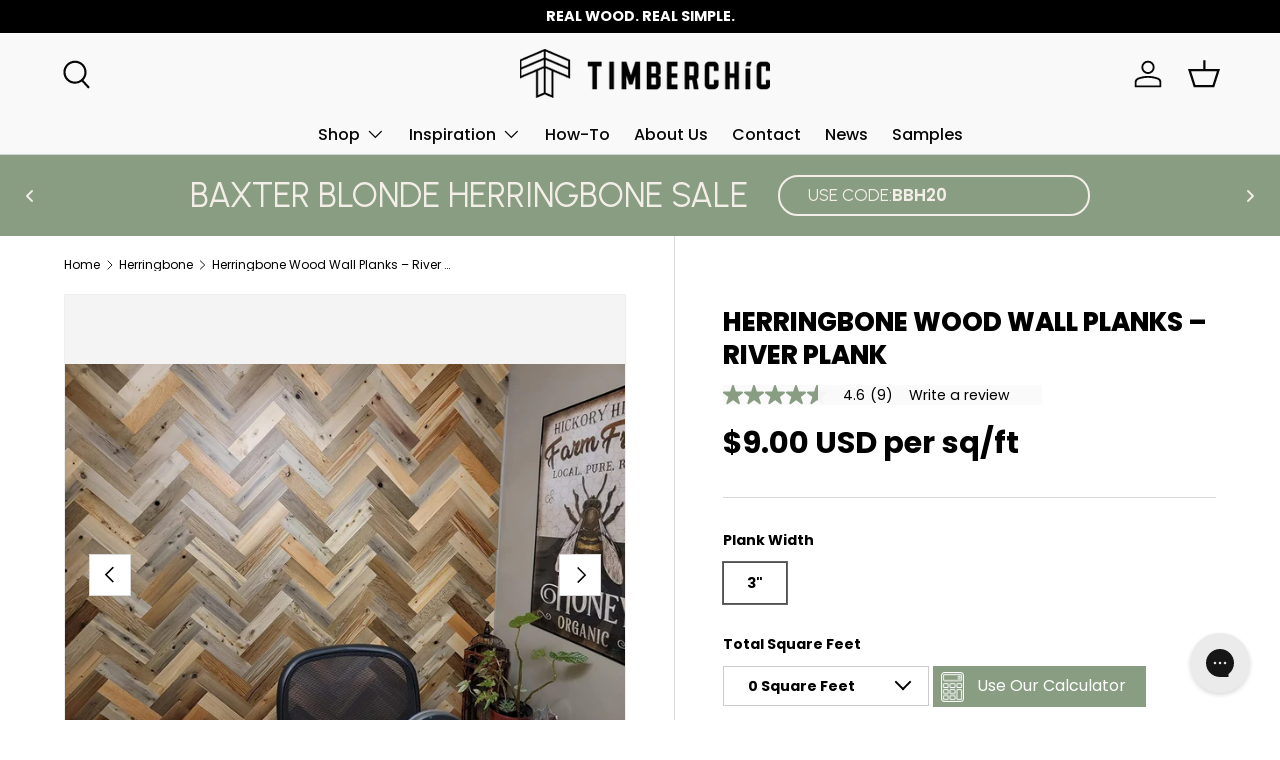

--- FILE ---
content_type: text/html; charset=utf-8
request_url: https://timberchic.com/collections/herringbone/products/herringbone-4
body_size: 48700
content:
<!doctype html>
<html class="no-js" lang="en" dir="ltr">
<head>
   <link rel="preconnect" href="https://fonts.googleapis.com">
<link rel="preconnect" href="https://fonts.gstatic.com" crossorigin>
<link href="https://fonts.googleapis.com/css2?family=Urbanist:ital,wght@0,100..900;1,100..900&display=swap" rel="stylesheet">
  <script nowprocket nitro-exclude type="text/javascript" id="sa-dynamic-optimization" data-uuid="130e9931-80a2-4136-8300-bac35294f787" src="[data-uri]" defer></script><meta charset="utf-8">
<meta name="viewport" content="width=device-width,initial-scale=1">
<title>River Plank Herringbone - River Reclaimed Wood Planks &ndash; Timberchíc</title><link rel="canonical" href="https://timberchic.com/products/herringbone-4"><link rel="icon" href="//timberchic.com/cdn/shop/files/Asset_2_300x_9ac5456e-eaca-4909-b91e-27f67e816e6b.png?crop=center&height=48&v=1677012407&width=48" type="image/png">
  <link rel="apple-touch-icon" href="//timberchic.com/cdn/shop/files/Asset_2_300x_9ac5456e-eaca-4909-b91e-27f67e816e6b.png?crop=center&height=180&v=1677012407&width=180"><meta name="description" content="The original river reclaimed 3m peel and stick- best-selling Timberchíc! These 3&quot; wood wall planks recovered from Northwoods waters in a herringbone pattern."><meta property="og:site_name" content="Timberchíc">
<meta property="og:url" content="https://timberchic.com/products/herringbone-4">
<meta property="og:title" content="River Plank Herringbone - River Reclaimed Wood Planks">
<meta property="og:type" content="product">
<meta property="og:description" content="The original river reclaimed 3m peel and stick- best-selling Timberchíc! These 3&quot; wood wall planks recovered from Northwoods waters in a herringbone pattern."><meta property="og:image" content="http://timberchic.com/cdn/shop/files/riverplanksHBDR.jpg?crop=center&height=1200&v=1713793031&width=1200">
  <meta property="og:image:secure_url" content="https://timberchic.com/cdn/shop/files/riverplanksHBDR.jpg?crop=center&height=1200&v=1713793031&width=1200">
  <meta property="og:image:width" content="2100">
  <meta property="og:image:height" content="1400"><meta property="og:price:amount" content="90.00">
  <meta property="og:price:currency" content="USD"><meta name="twitter:site" content="@timberchic_me?lang=en"><meta name="twitter:card" content="summary_large_image">
<meta name="twitter:title" content="River Plank Herringbone - River Reclaimed Wood Planks">
<meta name="twitter:description" content="The original river reclaimed 3m peel and stick- best-selling Timberchíc! These 3&quot; wood wall planks recovered from Northwoods waters in a herringbone pattern.">
<!-- Google Tag Manager -->
<script>(function(w,d,s,l,i){w[l]=w[l]||[];w[l].push({'gtm.start':
new Date().getTime(),event:'gtm.js'});var f=d.getElementsByTagName(s)[0],
j=d.createElement(s),dl=l!='dataLayer'?'&l='+l:'';j.async=true;j.src=
'https://www.googletagmanager.com/gtm.js?id='+i+dl;f.parentNode.insertBefore(j,f);
})(window,document,'script','dataLayer','GTM-TKQVSQN8');</script>
<!-- End Google Tag Manager -->
<link rel="preconnect" href="https://fonts.googleapis.com">
<link rel="preconnect" href="https://fonts.gstatic.com" crossorigin>
<link href="https://fonts.googleapis.com/css2?family=Urbanist:ital,wght@0,100..900;1,100..900&display=swap" rel="stylesheet">
  <link rel="preload" href="//timberchic.com/cdn/shop/t/17/assets/main.css?v=43332981013284008001728518941" as="style">
  <script src="https://ajax.googleapis.com/ajax/libs/jquery/3.5.1/jquery.min.js" defer></script>
  <link rel="stylesheet" href="https://cdn.jsdelivr.net/gh/fancyapps/fancybox@3.5.7/dist/jquery.fancybox.min.css" />
<script src="https://cdn.jsdelivr.net/gh/fancyapps/fancybox@3.5.7/dist/jquery.fancybox.min.js" defer></script>
<link href="http://cdnjs.cloudflare.com/ajax/libs/font-awesome/4.3.0/css/font-awesome.css" rel="stylesheet"  type='text/css'>
<link rel="stylesheet" href="//maxcdn.bootstrapcdn.com/font-awesome/4.3.0/css/font-awesome.min.css">
 <script async src="https://apps.bazaarvoice.com/deployments/Timberchic/main_site/production/en_US/bv.js"></script><style data-shopify>
@font-face {
  font-family: Poppins;
  font-weight: 400;
  font-style: normal;
  font-display: swap;
  src: url("//timberchic.com/cdn/fonts/poppins/poppins_n4.0ba78fa5af9b0e1a374041b3ceaadf0a43b41362.woff2") format("woff2"),
       url("//timberchic.com/cdn/fonts/poppins/poppins_n4.214741a72ff2596839fc9760ee7a770386cf16ca.woff") format("woff");
}
@font-face {
  font-family: Poppins;
  font-weight: 700;
  font-style: normal;
  font-display: swap;
  src: url("//timberchic.com/cdn/fonts/poppins/poppins_n7.56758dcf284489feb014a026f3727f2f20a54626.woff2") format("woff2"),
       url("//timberchic.com/cdn/fonts/poppins/poppins_n7.f34f55d9b3d3205d2cd6f64955ff4b36f0cfd8da.woff") format("woff");
}
@font-face {
  font-family: Poppins;
  font-weight: 400;
  font-style: italic;
  font-display: swap;
  src: url("//timberchic.com/cdn/fonts/poppins/poppins_i4.846ad1e22474f856bd6b81ba4585a60799a9f5d2.woff2") format("woff2"),
       url("//timberchic.com/cdn/fonts/poppins/poppins_i4.56b43284e8b52fc64c1fd271f289a39e8477e9ec.woff") format("woff");
}
@font-face {
  font-family: Poppins;
  font-weight: 700;
  font-style: italic;
  font-display: swap;
  src: url("//timberchic.com/cdn/fonts/poppins/poppins_i7.42fd71da11e9d101e1e6c7932199f925f9eea42d.woff2") format("woff2"),
       url("//timberchic.com/cdn/fonts/poppins/poppins_i7.ec8499dbd7616004e21155106d13837fff4cf556.woff") format("woff");
}
@font-face {
  font-family: Poppins;
  font-weight: 800;
  font-style: normal;
  font-display: swap;
  src: url("//timberchic.com/cdn/fonts/poppins/poppins_n8.580200d05bca09e2e0c6f4c922047c227dfa8e8c.woff2") format("woff2"),
       url("//timberchic.com/cdn/fonts/poppins/poppins_n8.f4450f472fdcbe9e829f3583ebd559988f5a3d25.woff") format("woff");
}
@font-face {
  font-family: Poppins;
  font-weight: 500;
  font-style: normal;
  font-display: swap;
  src: url("//timberchic.com/cdn/fonts/poppins/poppins_n5.ad5b4b72b59a00358afc706450c864c3c8323842.woff2") format("woff2"),
       url("//timberchic.com/cdn/fonts/poppins/poppins_n5.33757fdf985af2d24b32fcd84c9a09224d4b2c39.woff") format("woff");
}
:root {
      --bg-color: 255 255 255 / 1.0;
      --bg-color-og: 255 255 255 / 1.0;
      --heading-color: 0 0 0;
      --text-color: 0 0 0;
      --text-color-og: 0 0 0;
      --scrollbar-color: 0 0 0;
      --link-color: 0 0 0;
      --link-color-og: 0 0 0;
      --star-color: 255 215 55;--swatch-border-color-default: 204 204 204;
        --swatch-border-color-active: 128 128 128;
        --swatch-card-size: 24px;
        --swatch-variant-picker-size: 64px;--color-scheme-1-bg: 245 245 245 / 1.0;
      --color-scheme-1-grad: linear-gradient(46deg, rgba(245, 245, 245, 1) 13%, rgba(249, 249, 249, 1) 86%);
      --color-scheme-1-heading: 0 0 0;
      --color-scheme-1-text: 0 0 0;
      --color-scheme-1-btn-bg: 137 157 131;
      --color-scheme-1-btn-text: 255 255 255;
      --color-scheme-1-btn-bg-hover: 163 179 159;--color-scheme-2-bg: 46 46 46 / 1.0;
      --color-scheme-2-grad: linear-gradient(180deg, rgba(46, 46, 46, 1), rgba(46, 46, 46, 1) 100%);
      --color-scheme-2-heading: 255 255 255;
      --color-scheme-2-text: 255 255 255;
      --color-scheme-2-btn-bg: 98 25 121;
      --color-scheme-2-btn-text: 255 255 255;
      --color-scheme-2-btn-bg-hover: 131 65 152;--color-scheme-3-bg: 137 157 131 / 1.0;
      --color-scheme-3-grad: ;
      --color-scheme-3-heading: 255 255 255;
      --color-scheme-3-text: 255 255 255;
      --color-scheme-3-btn-bg: 255 255 255;
      --color-scheme-3-btn-text: 98 25 121;
      --color-scheme-3-btn-bg-hover: 238 231 241;

      --drawer-bg-color: 255 255 255 / 1.0;
      --drawer-text-color: 0 0 0;

      --panel-bg-color: 245 245 245 / 1.0;
      --panel-heading-color: 0 0 0;
      --panel-text-color: 0 0 0;

      --in-stock-text-color: 13 164 74;
      --low-stock-text-color: 54 55 55;
      --very-low-stock-text-color: 227 43 43;
      --no-stock-text-color: 7 7 7;
      --no-stock-backordered-text-color: 119 119 119;

      --error-bg-color: 252 237 238;
      --error-text-color: 180 12 28;
      --success-bg-color: 232 246 234;
      --success-text-color: 44 126 63;
      --info-bg-color: 228 237 250;
      --info-text-color: 26 102 210;

      --heading-font-family: Poppins, sans-serif;
      --heading-font-style: normal;
      --heading-font-weight: 800;
      --heading-scale-start: 6;

      --navigation-font-family: Poppins, sans-serif;
      --navigation-font-style: normal;
      --navigation-font-weight: 500;
      --heading-text-transform: uppercase;

      --subheading-text-transform: uppercase;
      --body-font-family: Poppins, sans-serif;
      --body-font-style: normal;
      --body-font-weight: 400;
      --body-font-size: 16;

      --section-gap: 64;
      --heading-gap: calc(8 * var(--space-unit));--grid-column-gap: 20px;--btn-bg-color: 137 157 131;
      --btn-bg-hover-color: 163 179 159;
      --btn-text-color: 255 255 255;
      --btn-bg-color-og: 137 157 131;
      --btn-text-color-og: 255 255 255;
      --btn-alt-bg-color: 255 255 255;
      --btn-alt-bg-alpha: 1.0;
      --btn-alt-text-color: 0 0 0;
      --btn-border-width: 1px;
      --btn-padding-y: 12px;

      

      --btn-lg-border-radius: 50%;
      --btn-icon-border-radius: 50%;
      --input-with-btn-inner-radius: var(--btn-border-radius);

      --input-bg-color: 255 255 255 / 1.0;
      --input-text-color: 0 0 0;
      --input-border-width: 1px;
      --input-border-radius: 0px;
      --textarea-border-radius: 0px;
      --input-bg-color-diff-3: #f7f7f7;
      --input-bg-color-diff-6: #f0f0f0;

      --modal-border-radius: 0px;
      --modal-overlay-color: 0 0 0;
      --modal-overlay-opacity: 0.4;
      --drawer-border-radius: 0px;
      --overlay-border-radius: 0px;--custom-label-bg-color: 129 244 225;
      --custom-label-text-color: 7 7 7;--sale-label-bg-color: 172 0 3;
      --sale-label-text-color: 255 255 255;--new-label-bg-color: 26 102 210;
      --new-label-text-color: 255 255 255;--preorder-label-bg-color: 86 203 249;
      --preorder-label-text-color: 0 0 0;

      --page-width: 1800px;
      --gutter-sm: 20px;
      --gutter-md: 32px;
      --gutter-lg: 64px;

      --payment-terms-bg-color: #ffffff;

      --coll-card-bg-color: #ffffff;
      --coll-card-border-color: #ffffff;--card-bg-color: #f5f5f5;
      --card-text-color: 7 7 7;
      --card-border-color: #ffffff;
        
          --aos-animate-duration: 1s;
        

        
          --aos-min-width: 0;
        
      

      --reading-width: 48em;
    }

    @media (max-width: 769px) {
      :root {
        --reading-width: 36em;
      }
    }
  </style><link rel="stylesheet" href="//timberchic.com/cdn/shop/t/17/assets/main.css?v=43332981013284008001728518941">
  <link rel="stylesheet" href="//timberchic.com/cdn/shop/t/17/assets/theme-custom.css?v=78247875798464385551758040428">
  <script src="//timberchic.com/cdn/shop/t/17/assets/main.js?v=40301822944844553551710485190" defer="defer"></script><link rel="preload" href="//timberchic.com/cdn/fonts/poppins/poppins_n4.0ba78fa5af9b0e1a374041b3ceaadf0a43b41362.woff2" as="font" type="font/woff2" crossorigin fetchpriority="high"><link rel="preload" href="//timberchic.com/cdn/fonts/poppins/poppins_n8.580200d05bca09e2e0c6f4c922047c227dfa8e8c.woff2" as="font" type="font/woff2" crossorigin fetchpriority="high"><link rel="stylesheet" href="//timberchic.com/cdn/shop/t/17/assets/swatches.css?v=86746005155234510101726590916" media="print" onload="this.media='all'">
    <noscript><link rel="stylesheet" href="//timberchic.com/cdn/shop/t/17/assets/swatches.css?v=86746005155234510101726590916"></noscript><script>window.performance && window.performance.mark && window.performance.mark('shopify.content_for_header.start');</script><meta name="google-site-verification" content="8OXQrkuqJVYBWzZYkOAsl88E7BBvqZ3hSzgqU5K1Q98">
<meta name="facebook-domain-verification" content="gcjojsq8aatu4iaxcbievun8yvfmrq">
<meta id="shopify-digital-wallet" name="shopify-digital-wallet" content="/20968669284/digital_wallets/dialog">
<meta name="shopify-checkout-api-token" content="313f62b634150f063caad466006c9f76">
<meta id="in-context-paypal-metadata" data-shop-id="20968669284" data-venmo-supported="false" data-environment="production" data-locale="en_US" data-paypal-v4="true" data-currency="USD">
<link rel="alternate" type="application/json+oembed" href="https://timberchic.com/products/herringbone-4.oembed">
<script async="async" src="/checkouts/internal/preloads.js?locale=en-US"></script>
<link rel="preconnect" href="https://shop.app" crossorigin="anonymous">
<script async="async" src="https://shop.app/checkouts/internal/preloads.js?locale=en-US&shop_id=20968669284" crossorigin="anonymous"></script>
<script id="apple-pay-shop-capabilities" type="application/json">{"shopId":20968669284,"countryCode":"US","currencyCode":"USD","merchantCapabilities":["supports3DS"],"merchantId":"gid:\/\/shopify\/Shop\/20968669284","merchantName":"Timberchíc","requiredBillingContactFields":["postalAddress","email"],"requiredShippingContactFields":["postalAddress","email"],"shippingType":"shipping","supportedNetworks":["visa","masterCard","amex","discover","elo","jcb"],"total":{"type":"pending","label":"Timberchíc","amount":"1.00"},"shopifyPaymentsEnabled":true,"supportsSubscriptions":true}</script>
<script id="shopify-features" type="application/json">{"accessToken":"313f62b634150f063caad466006c9f76","betas":["rich-media-storefront-analytics"],"domain":"timberchic.com","predictiveSearch":true,"shopId":20968669284,"locale":"en"}</script>
<script>var Shopify = Shopify || {};
Shopify.shop = "timberchic-development.myshopify.com";
Shopify.locale = "en";
Shopify.currency = {"active":"USD","rate":"1.0"};
Shopify.country = "US";
Shopify.theme = {"name":"Enterprise","id":126422220887,"schema_name":"Enterprise","schema_version":"1.4.2","theme_store_id":1657,"role":"main"};
Shopify.theme.handle = "null";
Shopify.theme.style = {"id":null,"handle":null};
Shopify.cdnHost = "timberchic.com/cdn";
Shopify.routes = Shopify.routes || {};
Shopify.routes.root = "/";</script>
<script type="module">!function(o){(o.Shopify=o.Shopify||{}).modules=!0}(window);</script>
<script>!function(o){function n(){var o=[];function n(){o.push(Array.prototype.slice.apply(arguments))}return n.q=o,n}var t=o.Shopify=o.Shopify||{};t.loadFeatures=n(),t.autoloadFeatures=n()}(window);</script>
<script>
  window.ShopifyPay = window.ShopifyPay || {};
  window.ShopifyPay.apiHost = "shop.app\/pay";
  window.ShopifyPay.redirectState = null;
</script>
<script id="shop-js-analytics" type="application/json">{"pageType":"product"}</script>
<script defer="defer" async type="module" src="//timberchic.com/cdn/shopifycloud/shop-js/modules/v2/client.init-shop-cart-sync_BdyHc3Nr.en.esm.js"></script>
<script defer="defer" async type="module" src="//timberchic.com/cdn/shopifycloud/shop-js/modules/v2/chunk.common_Daul8nwZ.esm.js"></script>
<script type="module">
  await import("//timberchic.com/cdn/shopifycloud/shop-js/modules/v2/client.init-shop-cart-sync_BdyHc3Nr.en.esm.js");
await import("//timberchic.com/cdn/shopifycloud/shop-js/modules/v2/chunk.common_Daul8nwZ.esm.js");

  window.Shopify.SignInWithShop?.initShopCartSync?.({"fedCMEnabled":true,"windoidEnabled":true});

</script>
<script defer="defer" async type="module" src="//timberchic.com/cdn/shopifycloud/shop-js/modules/v2/client.payment-terms_MV4M3zvL.en.esm.js"></script>
<script defer="defer" async type="module" src="//timberchic.com/cdn/shopifycloud/shop-js/modules/v2/chunk.common_Daul8nwZ.esm.js"></script>
<script defer="defer" async type="module" src="//timberchic.com/cdn/shopifycloud/shop-js/modules/v2/chunk.modal_CQq8HTM6.esm.js"></script>
<script type="module">
  await import("//timberchic.com/cdn/shopifycloud/shop-js/modules/v2/client.payment-terms_MV4M3zvL.en.esm.js");
await import("//timberchic.com/cdn/shopifycloud/shop-js/modules/v2/chunk.common_Daul8nwZ.esm.js");
await import("//timberchic.com/cdn/shopifycloud/shop-js/modules/v2/chunk.modal_CQq8HTM6.esm.js");

  
</script>
<script>
  window.Shopify = window.Shopify || {};
  if (!window.Shopify.featureAssets) window.Shopify.featureAssets = {};
  window.Shopify.featureAssets['shop-js'] = {"shop-cart-sync":["modules/v2/client.shop-cart-sync_QYOiDySF.en.esm.js","modules/v2/chunk.common_Daul8nwZ.esm.js"],"init-fed-cm":["modules/v2/client.init-fed-cm_DchLp9rc.en.esm.js","modules/v2/chunk.common_Daul8nwZ.esm.js"],"shop-button":["modules/v2/client.shop-button_OV7bAJc5.en.esm.js","modules/v2/chunk.common_Daul8nwZ.esm.js"],"init-windoid":["modules/v2/client.init-windoid_DwxFKQ8e.en.esm.js","modules/v2/chunk.common_Daul8nwZ.esm.js"],"shop-cash-offers":["modules/v2/client.shop-cash-offers_DWtL6Bq3.en.esm.js","modules/v2/chunk.common_Daul8nwZ.esm.js","modules/v2/chunk.modal_CQq8HTM6.esm.js"],"shop-toast-manager":["modules/v2/client.shop-toast-manager_CX9r1SjA.en.esm.js","modules/v2/chunk.common_Daul8nwZ.esm.js"],"init-shop-email-lookup-coordinator":["modules/v2/client.init-shop-email-lookup-coordinator_UhKnw74l.en.esm.js","modules/v2/chunk.common_Daul8nwZ.esm.js"],"pay-button":["modules/v2/client.pay-button_DzxNnLDY.en.esm.js","modules/v2/chunk.common_Daul8nwZ.esm.js"],"avatar":["modules/v2/client.avatar_BTnouDA3.en.esm.js"],"init-shop-cart-sync":["modules/v2/client.init-shop-cart-sync_BdyHc3Nr.en.esm.js","modules/v2/chunk.common_Daul8nwZ.esm.js"],"shop-login-button":["modules/v2/client.shop-login-button_D8B466_1.en.esm.js","modules/v2/chunk.common_Daul8nwZ.esm.js","modules/v2/chunk.modal_CQq8HTM6.esm.js"],"init-customer-accounts-sign-up":["modules/v2/client.init-customer-accounts-sign-up_C8fpPm4i.en.esm.js","modules/v2/client.shop-login-button_D8B466_1.en.esm.js","modules/v2/chunk.common_Daul8nwZ.esm.js","modules/v2/chunk.modal_CQq8HTM6.esm.js"],"init-shop-for-new-customer-accounts":["modules/v2/client.init-shop-for-new-customer-accounts_CVTO0Ztu.en.esm.js","modules/v2/client.shop-login-button_D8B466_1.en.esm.js","modules/v2/chunk.common_Daul8nwZ.esm.js","modules/v2/chunk.modal_CQq8HTM6.esm.js"],"init-customer-accounts":["modules/v2/client.init-customer-accounts_dRgKMfrE.en.esm.js","modules/v2/client.shop-login-button_D8B466_1.en.esm.js","modules/v2/chunk.common_Daul8nwZ.esm.js","modules/v2/chunk.modal_CQq8HTM6.esm.js"],"shop-follow-button":["modules/v2/client.shop-follow-button_CkZpjEct.en.esm.js","modules/v2/chunk.common_Daul8nwZ.esm.js","modules/v2/chunk.modal_CQq8HTM6.esm.js"],"lead-capture":["modules/v2/client.lead-capture_BntHBhfp.en.esm.js","modules/v2/chunk.common_Daul8nwZ.esm.js","modules/v2/chunk.modal_CQq8HTM6.esm.js"],"checkout-modal":["modules/v2/client.checkout-modal_CfxcYbTm.en.esm.js","modules/v2/chunk.common_Daul8nwZ.esm.js","modules/v2/chunk.modal_CQq8HTM6.esm.js"],"shop-login":["modules/v2/client.shop-login_Da4GZ2H6.en.esm.js","modules/v2/chunk.common_Daul8nwZ.esm.js","modules/v2/chunk.modal_CQq8HTM6.esm.js"],"payment-terms":["modules/v2/client.payment-terms_MV4M3zvL.en.esm.js","modules/v2/chunk.common_Daul8nwZ.esm.js","modules/v2/chunk.modal_CQq8HTM6.esm.js"]};
</script>
<script>(function() {
  var isLoaded = false;
  function asyncLoad() {
    if (isLoaded) return;
    isLoaded = true;
    var urls = ["https:\/\/assets.dailydeals.ai\/js\/deal-brain.js?shop=timberchic-development.myshopify.com","https:\/\/config.gorgias.chat\/bundle-loader\/01GYCCXR6MP384QJ4V85B548GV?source=shopify1click\u0026shop=timberchic-development.myshopify.com","\/\/cdn.shopify.com\/proxy\/19e9c58272f096cb902ae1d918ef2a7c9984144572b46e4a3806df0caf9a6330\/apps.bazaarvoice.com\/deployments\/timberchic\/main_site\/production\/en_US\/bv.js?shop=timberchic-development.myshopify.com\u0026sp-cache-control=cHVibGljLCBtYXgtYWdlPTkwMA","https:\/\/static.klaviyo.com\/onsite\/js\/QFCDFd\/klaviyo.js?company_id=QFCDFd\u0026shop=timberchic-development.myshopify.com","https:\/\/storage.nfcube.com\/instafeed-f350691b42a33c80cf901c54fed71e09.js?shop=timberchic-development.myshopify.com","https:\/\/cdn.9gtb.com\/loader.js?g_cvt_id=49f5aa7f-5c9b-4515-8c9d-d1b48955c35c\u0026shop=timberchic-development.myshopify.com"];
    for (var i = 0; i < urls.length; i++) {
      var s = document.createElement('script');
      s.type = 'text/javascript';
      s.async = true;
      s.src = urls[i];
      var x = document.getElementsByTagName('script')[0];
      x.parentNode.insertBefore(s, x);
    }
  };
  if(window.attachEvent) {
    window.attachEvent('onload', asyncLoad);
  } else {
    window.addEventListener('load', asyncLoad, false);
  }
})();</script>
<script id="__st">var __st={"a":20968669284,"offset":-18000,"reqid":"c0cb9215-9ed1-4056-b3eb-2a32d3db0850-1768974178","pageurl":"timberchic.com\/collections\/herringbone\/products\/herringbone-4","u":"00e190c0558c","p":"product","rtyp":"product","rid":4504579670103};</script>
<script>window.ShopifyPaypalV4VisibilityTracking = true;</script>
<script id="captcha-bootstrap">!function(){'use strict';const t='contact',e='account',n='new_comment',o=[[t,t],['blogs',n],['comments',n],[t,'customer']],c=[[e,'customer_login'],[e,'guest_login'],[e,'recover_customer_password'],[e,'create_customer']],r=t=>t.map((([t,e])=>`form[action*='/${t}']:not([data-nocaptcha='true']) input[name='form_type'][value='${e}']`)).join(','),a=t=>()=>t?[...document.querySelectorAll(t)].map((t=>t.form)):[];function s(){const t=[...o],e=r(t);return a(e)}const i='password',u='form_key',d=['recaptcha-v3-token','g-recaptcha-response','h-captcha-response',i],f=()=>{try{return window.sessionStorage}catch{return}},m='__shopify_v',_=t=>t.elements[u];function p(t,e,n=!1){try{const o=window.sessionStorage,c=JSON.parse(o.getItem(e)),{data:r}=function(t){const{data:e,action:n}=t;return t[m]||n?{data:e,action:n}:{data:t,action:n}}(c);for(const[e,n]of Object.entries(r))t.elements[e]&&(t.elements[e].value=n);n&&o.removeItem(e)}catch(o){console.error('form repopulation failed',{error:o})}}const l='form_type',E='cptcha';function T(t){t.dataset[E]=!0}const w=window,h=w.document,L='Shopify',v='ce_forms',y='captcha';let A=!1;((t,e)=>{const n=(g='f06e6c50-85a8-45c8-87d0-21a2b65856fe',I='https://cdn.shopify.com/shopifycloud/storefront-forms-hcaptcha/ce_storefront_forms_captcha_hcaptcha.v1.5.2.iife.js',D={infoText:'Protected by hCaptcha',privacyText:'Privacy',termsText:'Terms'},(t,e,n)=>{const o=w[L][v],c=o.bindForm;if(c)return c(t,g,e,D).then(n);var r;o.q.push([[t,g,e,D],n]),r=I,A||(h.body.append(Object.assign(h.createElement('script'),{id:'captcha-provider',async:!0,src:r})),A=!0)});var g,I,D;w[L]=w[L]||{},w[L][v]=w[L][v]||{},w[L][v].q=[],w[L][y]=w[L][y]||{},w[L][y].protect=function(t,e){n(t,void 0,e),T(t)},Object.freeze(w[L][y]),function(t,e,n,w,h,L){const[v,y,A,g]=function(t,e,n){const i=e?o:[],u=t?c:[],d=[...i,...u],f=r(d),m=r(i),_=r(d.filter((([t,e])=>n.includes(e))));return[a(f),a(m),a(_),s()]}(w,h,L),I=t=>{const e=t.target;return e instanceof HTMLFormElement?e:e&&e.form},D=t=>v().includes(t);t.addEventListener('submit',(t=>{const e=I(t);if(!e)return;const n=D(e)&&!e.dataset.hcaptchaBound&&!e.dataset.recaptchaBound,o=_(e),c=g().includes(e)&&(!o||!o.value);(n||c)&&t.preventDefault(),c&&!n&&(function(t){try{if(!f())return;!function(t){const e=f();if(!e)return;const n=_(t);if(!n)return;const o=n.value;o&&e.removeItem(o)}(t);const e=Array.from(Array(32),(()=>Math.random().toString(36)[2])).join('');!function(t,e){_(t)||t.append(Object.assign(document.createElement('input'),{type:'hidden',name:u})),t.elements[u].value=e}(t,e),function(t,e){const n=f();if(!n)return;const o=[...t.querySelectorAll(`input[type='${i}']`)].map((({name:t})=>t)),c=[...d,...o],r={};for(const[a,s]of new FormData(t).entries())c.includes(a)||(r[a]=s);n.setItem(e,JSON.stringify({[m]:1,action:t.action,data:r}))}(t,e)}catch(e){console.error('failed to persist form',e)}}(e),e.submit())}));const S=(t,e)=>{t&&!t.dataset[E]&&(n(t,e.some((e=>e===t))),T(t))};for(const o of['focusin','change'])t.addEventListener(o,(t=>{const e=I(t);D(e)&&S(e,y())}));const B=e.get('form_key'),M=e.get(l),P=B&&M;t.addEventListener('DOMContentLoaded',(()=>{const t=y();if(P)for(const e of t)e.elements[l].value===M&&p(e,B);[...new Set([...A(),...v().filter((t=>'true'===t.dataset.shopifyCaptcha))])].forEach((e=>S(e,t)))}))}(h,new URLSearchParams(w.location.search),n,t,e,['guest_login'])})(!0,!0)}();</script>
<script integrity="sha256-4kQ18oKyAcykRKYeNunJcIwy7WH5gtpwJnB7kiuLZ1E=" data-source-attribution="shopify.loadfeatures" defer="defer" src="//timberchic.com/cdn/shopifycloud/storefront/assets/storefront/load_feature-a0a9edcb.js" crossorigin="anonymous"></script>
<script crossorigin="anonymous" defer="defer" src="//timberchic.com/cdn/shopifycloud/storefront/assets/shopify_pay/storefront-65b4c6d7.js?v=20250812"></script>
<script data-source-attribution="shopify.dynamic_checkout.dynamic.init">var Shopify=Shopify||{};Shopify.PaymentButton=Shopify.PaymentButton||{isStorefrontPortableWallets:!0,init:function(){window.Shopify.PaymentButton.init=function(){};var t=document.createElement("script");t.src="https://timberchic.com/cdn/shopifycloud/portable-wallets/latest/portable-wallets.en.js",t.type="module",document.head.appendChild(t)}};
</script>
<script data-source-attribution="shopify.dynamic_checkout.buyer_consent">
  function portableWalletsHideBuyerConsent(e){var t=document.getElementById("shopify-buyer-consent"),n=document.getElementById("shopify-subscription-policy-button");t&&n&&(t.classList.add("hidden"),t.setAttribute("aria-hidden","true"),n.removeEventListener("click",e))}function portableWalletsShowBuyerConsent(e){var t=document.getElementById("shopify-buyer-consent"),n=document.getElementById("shopify-subscription-policy-button");t&&n&&(t.classList.remove("hidden"),t.removeAttribute("aria-hidden"),n.addEventListener("click",e))}window.Shopify?.PaymentButton&&(window.Shopify.PaymentButton.hideBuyerConsent=portableWalletsHideBuyerConsent,window.Shopify.PaymentButton.showBuyerConsent=portableWalletsShowBuyerConsent);
</script>
<script data-source-attribution="shopify.dynamic_checkout.cart.bootstrap">document.addEventListener("DOMContentLoaded",(function(){function t(){return document.querySelector("shopify-accelerated-checkout-cart, shopify-accelerated-checkout")}if(t())Shopify.PaymentButton.init();else{new MutationObserver((function(e,n){t()&&(Shopify.PaymentButton.init(),n.disconnect())})).observe(document.body,{childList:!0,subtree:!0})}}));
</script>
<link id="shopify-accelerated-checkout-styles" rel="stylesheet" media="screen" href="https://timberchic.com/cdn/shopifycloud/portable-wallets/latest/accelerated-checkout-backwards-compat.css" crossorigin="anonymous">
<style id="shopify-accelerated-checkout-cart">
        #shopify-buyer-consent {
  margin-top: 1em;
  display: inline-block;
  width: 100%;
}

#shopify-buyer-consent.hidden {
  display: none;
}

#shopify-subscription-policy-button {
  background: none;
  border: none;
  padding: 0;
  text-decoration: underline;
  font-size: inherit;
  cursor: pointer;
}

#shopify-subscription-policy-button::before {
  box-shadow: none;
}

      </style>
<script id="sections-script" data-sections="header,footer" defer="defer" src="//timberchic.com/cdn/shop/t/17/compiled_assets/scripts.js?v=10820"></script>
<script>window.performance && window.performance.mark && window.performance.mark('shopify.content_for_header.end');</script>

    <script src="//timberchic.com/cdn/shop/t/17/assets/animate-on-scroll.js?v=15249566486942820451709754679" defer="defer"></script>
    <link rel="stylesheet" href="//timberchic.com/cdn/shop/t/17/assets/animate-on-scroll.css?v=116194678796051782541709754679">
  

  <script>document.documentElement.className = document.documentElement.className.replace('no-js', 'js');</script><!-- CC Custom Head Start --><!-- CC Custom Head End --><script>
    (function(w,d,t,r,u)
    {
        var f,n,i;
        w[u]=w[u]||[],f=function()
        {
            var o={ti:"343156808", tm:"shpfy_ui", enableAutoSpaTracking: true};
            o.q=w[u],w[u]=new UET(o),w[u].push("pageLoad")
        },
        n=d.createElement(t),n.src=r,n.async=1,n.onload=n.onreadystatechange=function()
        {
            var s=this.readyState;
            s&&s!=="loaded"&&s!=="complete"||(f(),n.onload=n.onreadystatechange=null)
        },
        i=d.getElementsByTagName(t)[0],i.parentNode.insertBefore(n,i)
    })
    (window,document,"script","//bat.bing.com/bat.js","uetq");
</script>
  <meta name="google-site-verification" content="mrl6o6n06S5-vToU7PFes3UBPNHaQfWsvvUTRBUoEcY" />
<!-- BEGIN app block: shopify://apps/essential-announcer/blocks/app-embed/93b5429f-c8d6-4c33-ae14-250fd84f361b --><script>
  
    window.essentialAnnouncementConfigs = [{"id":"283d48fe-490f-4fa6-99da-fee344332571","createdAt":"2025-08-19T22:06:08.875+00:00","name":"Labor Day Sale","title":"Enjoy a 20% discount on all our products!","subheading":"","style":{"icon":{"size":32,"originalColor":true,"color":{"hex":"#333333"},"background":{"hex":"#ffffff","alpha":0,"rgba":"rgba(255, 255, 255, 0)"},"cornerRadius":4},"selectedTemplate":"custom","position":"top-page","stickyBar":false,"backgroundType":"singleBackground","singleColor":"#899D83","gradientTurn":"90","gradientStart":"#DDDDDD","gradientEnd":"#FFFFFF","borderRadius":"0","borderSize":"0","borderColor":"#c5c8d1","titleSize":"18","titleColor":"#F3EEE7","font":"","subheadingSize":"14","subheadingColor":"#F3EEE7","buttonBackgroundColor":"#F3EEE7","buttonFontSize":"14","buttonFontColor":"#FFFFFF","buttonBorderRadius":"20","couponCodeButtonOutlineColor":"#F3EEE7","couponCodeButtonIconColor":"#F3EEE7","couponCodeButtonFontColor":"#F3EEE7","couponCodeButtonFontSize":"17","couponCodeButtonBorderRadius":"20","closeIconColor":"#6d7175","arrowIconColor":"#F3EEE7","spacing":{"insideTop":10,"insideBottom":10,"outsideTop":0,"outsideBottom":10}},"announcementType":"rotating","announcementPlacement":"custom","published":true,"showOnProducts":[],"showOnCollections":[],"updatedAt":"2026-01-15T18:02:29.93+00:00","CTAType":"button","CTALink":"https://timberchic-development.myshopify.com","closeButton":false,"buttonText":"Shop now!","announcements":[{"title":"Baxter Blonde Herringbone Sale","subheading":"","couponCode":"BBH20","CTAType":"clickable","buttonText":"","CTALink":"https://timberchic.com/products/baxter-blonde-herringbone","icon":"","id":293},{"title":"BUY ONE SAMPLE PACK GET ONE FREE","subheading":"","couponCode":"BOGO","CTAType":"","buttonText":"Shop now!","CTALink":"","icon":"","id":772},{"title":"FREE SHIPPING ON ALL ORDERS","subheading":"","couponCode":"","CTAType":"","buttonText":"Shop now!","CTALink":"","icon":"","id":169}],"shop":"timberchic-development.myshopify.com","animationSpeed":80,"rotateDuration":5,"translations":[],"startDate":null,"endDate":null,"icon":"","locationType":"","showInCountries":[],"showOnProductsInCollections":[],"type":"product-page","couponCode":""}];
  
  window.essentialAnnouncementMeta = {
    productCollections: [{"id":160495894615,"handle":"herringbone","updated_at":"2026-01-11T07:16:12-05:00","published_at":"2020-06-29T11:15:40-04:00","sort_order":"best-selling","template_suffix":"","published_scope":"global","title":"Herringbone","body_html":"\u003ch2\u003e\u003cstrong\u003eAt Timberchic we have done the hard work for you to produce these classic herringbone pattern planks. The alternating direction of the rectangles create a visually striking and dynamic effect with the pre-cut 12” boards and 3M peel and stick backing. It’s easy, secure and fun.  Offered in an array of both the Reclaimed and Timber Collection planks this 10 square foot pack will include directions, a pattern triangle and extra 3M tape.  A herringbone feature wall is often associated with elegance and sophistication in interior design and is sure to make a bold design statement.\u003c\/strong\u003e\u003c\/h2\u003e","image":{"created_at":"2022-09-27T07:26:11-04:00","alt":"","width":2795,"height":2303,"src":"\/\/timberchic.com\/cdn\/shop\/collections\/CityGirlMeetsfarmboy.jpg?v=1664278149"}},{"id":154691928151,"handle":"new-wall-coverings","title":"Timberchic - Walls with Attitude","updated_at":"2026-01-20T07:15:09-05:00","body_html":"\u003cp style=\"text-align: center;\" data-mce-fragment=\"1\"\u003eTransform your space with our DIY peel and stick wood wall planks. Create the look of shiplap on walls, ceilings and backsplashes featuring two product collections of  real wood, real simple wall coverings. |FROM THE WATER| made from river reclaimed spruce and fir and |FROM THE WOODS| made from white oak and red pine.\u003c\/p\u003e","published_at":"2019-11-26T20:17:19-05:00","sort_order":"manual","template_suffix":"","disjunctive":false,"rules":[{"column":"type","relation":"equals","condition":"Wall Coverings"}],"published_scope":"global","image":{"created_at":"2022-09-30T07:20:16-04:00","alt":null,"width":3024,"height":3024,"src":"\/\/timberchic.com\/cdn\/shop\/collections\/shegaveitagosquare.webp?v=1664543201"}}],
    productData: {"id":4504579670103,"title":"Herringbone Wood Wall Planks – River Plank","handle":"herringbone-4","description":"\u003cp\u003e \u003c\/p\u003e\n\u003cp\u003e\u003cstrong\u003e$9.00 per sq\/ft \u003c\/strong\u003e\u003c\/p\u003e\n\u003cp\u003e\u003cspan style=\"font-weight: 400;\"\u003eCheckout River Plank from our River Reclaimed Collection in a stunning herringbone pattern. This sustainable wood product is handcrafted from wood sourced from Maine's rivers that has been submerged and preserved under water for over a century.\u003c\/span\u003e\u003c\/p\u003e\n\u003cp\u003e\u003cspan style=\"font-weight: 400;\"\u003eThe River Plank with a herringbone accent wall adds a unique and timeless touch to any space. With its distinct color variation, texture, and character, it is perfect for accent walls, ceilings, backsplashes, and other decorative applications. By choosing the River Plank, you are not only adding a beautiful design element to your space but also sharing Maine's Log drive story and preserving a piece of history.\u003c\/span\u003e\u003c\/p\u003e\n\u003cul\u003e\n\u003cli\u003eHerringbone Collection \u003c\/li\u003e\n\u003cli\u003e3M Peel and Stick Installation\u003c\/li\u003e\n\u003cli\u003e\n\u003cspan\u003eSourced \u003c\/span\u003e \u0026amp; Manufactured in \u003cspan\u003eMaine, \u003c\/span\u003eUSA\u003c\/li\u003e\n\u003cli\u003eIn Stock – Ready to Ship\u003c\/li\u003e\n\u003c\/ul\u003e","published_at":"2020-05-11T08:47:54-04:00","created_at":"2020-05-11T08:47:54-04:00","vendor":"Timberchíc","type":"Wall Coverings","tags":["Els PW 8733"],"price":9000,"price_min":9000,"price_max":9000,"available":true,"price_varies":false,"compare_at_price":9000,"compare_at_price_min":9000,"compare_at_price_max":9000,"compare_at_price_varies":false,"variants":[{"id":32495993913431,"title":"3\" \/ 10 Square Feet","option1":"3\"","option2":"10 Square Feet","option3":null,"sku":"293","requires_shipping":true,"taxable":true,"featured_image":{"id":32332022743127,"product_id":4504579670103,"position":3,"created_at":"2024-09-17T10:56:14-04:00","updated_at":"2024-09-17T10:56:15-04:00","alt":null,"width":1600,"height":1200,"src":"\/\/timberchic.com\/cdn\/shop\/files\/81DFARdflTL._SL1600.jpg?v=1726584975","variant_ids":[32495993913431]},"available":true,"name":"Herringbone Wood Wall Planks – River Plank - 3\" \/ 10 Square Feet","public_title":"3\" \/ 10 Square Feet","options":["3\"","10 Square Feet"],"price":9000,"weight":1814,"compare_at_price":9000,"inventory_management":"shopify","barcode":"857518007874","featured_media":{"alt":null,"id":24723135299671,"position":3,"preview_image":{"aspect_ratio":1.333,"height":1200,"width":1600,"src":"\/\/timberchic.com\/cdn\/shop\/files\/81DFARdflTL._SL1600.jpg?v=1726584975"}},"requires_selling_plan":false,"selling_plan_allocations":[]}],"images":["\/\/timberchic.com\/cdn\/shop\/files\/riverplanksHBDR.jpg?v=1713793031","\/\/timberchic.com\/cdn\/shop\/files\/amazon.jpg?v=1726584978","\/\/timberchic.com\/cdn\/shop\/files\/81DFARdflTL._SL1600.jpg?v=1726584975","\/\/timberchic.com\/cdn\/shop\/files\/RhondaPortnoy_d1da05dc-5c2a-45b9-a14c-dc5c8e9037b5.png?v=1713793031","\/\/timberchic.com\/cdn\/shop\/files\/CarlynMarshall_e5f020c0-e8e9-4137-97e9-e4d8e1db3c58.jpg?v=1713793031","\/\/timberchic.com\/cdn\/shop\/files\/DSC_2737.jpg?v=1713793031","\/\/timberchic.com\/cdn\/shop\/files\/EDITEDherringbonehansen_eceef134-26e6-4728-a91b-a12ae8355d16.png?v=1713793031","\/\/timberchic.com\/cdn\/shop\/files\/IMG_3180.jpg?v=1713793031","\/\/timberchic.com\/cdn\/shop\/files\/riverplanksHBswatch.jpg?v=1713793031","\/\/timberchic.com\/cdn\/shop\/products\/HERRINGBONE_final_copy.jpg?v=1713793031"],"featured_image":"\/\/timberchic.com\/cdn\/shop\/files\/riverplanksHBDR.jpg?v=1713793031","options":["Plank Width","Size"],"media":[{"alt":null,"id":24053862957143,"position":1,"preview_image":{"aspect_ratio":1.5,"height":1400,"width":2100,"src":"\/\/timberchic.com\/cdn\/shop\/files\/riverplanksHBDR.jpg?v=1713793031"},"aspect_ratio":1.5,"height":1400,"media_type":"image","src":"\/\/timberchic.com\/cdn\/shop\/files\/riverplanksHBDR.jpg?v=1713793031","width":2100},{"alt":null,"id":24723135332439,"position":2,"preview_image":{"aspect_ratio":0.753,"height":1600,"width":1205,"src":"\/\/timberchic.com\/cdn\/shop\/files\/amazon.jpg?v=1726584978"},"aspect_ratio":0.753,"height":1600,"media_type":"image","src":"\/\/timberchic.com\/cdn\/shop\/files\/amazon.jpg?v=1726584978","width":1205},{"alt":null,"id":24723135299671,"position":3,"preview_image":{"aspect_ratio":1.333,"height":1200,"width":1600,"src":"\/\/timberchic.com\/cdn\/shop\/files\/81DFARdflTL._SL1600.jpg?v=1726584975"},"aspect_ratio":1.333,"height":1200,"media_type":"image","src":"\/\/timberchic.com\/cdn\/shop\/files\/81DFARdflTL._SL1600.jpg?v=1726584975","width":1600},{"alt":null,"id":24053862924375,"position":4,"preview_image":{"aspect_ratio":1.0,"height":2000,"width":2000,"src":"\/\/timberchic.com\/cdn\/shop\/files\/RhondaPortnoy_d1da05dc-5c2a-45b9-a14c-dc5c8e9037b5.png?v=1713793031"},"aspect_ratio":1.0,"height":2000,"media_type":"image","src":"\/\/timberchic.com\/cdn\/shop\/files\/RhondaPortnoy_d1da05dc-5c2a-45b9-a14c-dc5c8e9037b5.png?v=1713793031","width":2000},{"alt":null,"id":24053862793303,"position":5,"preview_image":{"aspect_ratio":1.396,"height":2888,"width":4032,"src":"\/\/timberchic.com\/cdn\/shop\/files\/CarlynMarshall_e5f020c0-e8e9-4137-97e9-e4d8e1db3c58.jpg?v=1713793031"},"aspect_ratio":1.396,"height":2888,"media_type":"image","src":"\/\/timberchic.com\/cdn\/shop\/files\/CarlynMarshall_e5f020c0-e8e9-4137-97e9-e4d8e1db3c58.jpg?v=1713793031","width":4032},{"alt":null,"id":24053862826071,"position":6,"preview_image":{"aspect_ratio":1.51,"height":3264,"width":4928,"src":"\/\/timberchic.com\/cdn\/shop\/files\/DSC_2737.jpg?v=1713793031"},"aspect_ratio":1.51,"height":3264,"media_type":"image","src":"\/\/timberchic.com\/cdn\/shop\/files\/DSC_2737.jpg?v=1713793031","width":4928},{"alt":null,"id":24053862858839,"position":7,"preview_image":{"aspect_ratio":1.0,"height":2501,"width":2501,"src":"\/\/timberchic.com\/cdn\/shop\/files\/EDITEDherringbonehansen_eceef134-26e6-4728-a91b-a12ae8355d16.png?v=1713793031"},"aspect_ratio":1.0,"height":2501,"media_type":"image","src":"\/\/timberchic.com\/cdn\/shop\/files\/EDITEDherringbonehansen_eceef134-26e6-4728-a91b-a12ae8355d16.png?v=1713793031","width":2501},{"alt":null,"id":24053862891607,"position":8,"preview_image":{"aspect_ratio":0.942,"height":640,"width":603,"src":"\/\/timberchic.com\/cdn\/shop\/files\/IMG_3180.jpg?v=1713793031"},"aspect_ratio":0.942,"height":640,"media_type":"image","src":"\/\/timberchic.com\/cdn\/shop\/files\/IMG_3180.jpg?v=1713793031","width":603},{"alt":null,"id":24053862989911,"position":9,"preview_image":{"aspect_ratio":1.4,"height":1500,"width":2100,"src":"\/\/timberchic.com\/cdn\/shop\/files\/riverplanksHBswatch.jpg?v=1713793031"},"aspect_ratio":1.4,"height":1500,"media_type":"image","src":"\/\/timberchic.com\/cdn\/shop\/files\/riverplanksHBswatch.jpg?v=1713793031","width":2100},{"alt":null,"id":6202687586391,"position":10,"preview_image":{"aspect_ratio":0.773,"height":1650,"width":1275,"src":"\/\/timberchic.com\/cdn\/shop\/products\/HERRINGBONE_final_copy.jpg?v=1713793031"},"aspect_ratio":0.773,"height":1650,"media_type":"image","src":"\/\/timberchic.com\/cdn\/shop\/products\/HERRINGBONE_final_copy.jpg?v=1713793031","width":1275}],"requires_selling_plan":false,"selling_plan_groups":[],"content":"\u003cp\u003e \u003c\/p\u003e\n\u003cp\u003e\u003cstrong\u003e$9.00 per sq\/ft \u003c\/strong\u003e\u003c\/p\u003e\n\u003cp\u003e\u003cspan style=\"font-weight: 400;\"\u003eCheckout River Plank from our River Reclaimed Collection in a stunning herringbone pattern. This sustainable wood product is handcrafted from wood sourced from Maine's rivers that has been submerged and preserved under water for over a century.\u003c\/span\u003e\u003c\/p\u003e\n\u003cp\u003e\u003cspan style=\"font-weight: 400;\"\u003eThe River Plank with a herringbone accent wall adds a unique and timeless touch to any space. With its distinct color variation, texture, and character, it is perfect for accent walls, ceilings, backsplashes, and other decorative applications. By choosing the River Plank, you are not only adding a beautiful design element to your space but also sharing Maine's Log drive story and preserving a piece of history.\u003c\/span\u003e\u003c\/p\u003e\n\u003cul\u003e\n\u003cli\u003eHerringbone Collection \u003c\/li\u003e\n\u003cli\u003e3M Peel and Stick Installation\u003c\/li\u003e\n\u003cli\u003e\n\u003cspan\u003eSourced \u003c\/span\u003e \u0026amp; Manufactured in \u003cspan\u003eMaine, \u003c\/span\u003eUSA\u003c\/li\u003e\n\u003cli\u003eIn Stock – Ready to Ship\u003c\/li\u003e\n\u003c\/ul\u003e"},
    templateName: "product",
    collectionId: 160495894615,
  };
</script>

 
<style>
.essential_annoucement_bar_wrapper {display: none;}
</style>

  <style type="text/css">
  .essential_annoucement_bar_glide{position:relative;width:100%;box-sizing:border-box}.essential_annoucement_bar_glide *{box-sizing:inherit}.essential_annoucement_bar_glide__track{overflow:hidden}.essential_annoucement_bar_glide__slides{position:relative;width:100%;list-style:none;backface-visibility:hidden;transform-style:preserve-3d;touch-action:pan-Y;overflow:hidden;padding:0;white-space:nowrap;display:flex;flex-wrap:nowrap;will-change:transform}.essential_annoucement_bar_glide__slides--dragging{user-select:none}.essential_annoucement_bar_glide__slide{width:100%;height:100%;flex-shrink:0;white-space:normal;user-select:none;-webkit-touch-callout:none;-webkit-tap-highlight-color:transparent}.essential_annoucement_bar_glide__slide a{user-select:none;-webkit-user-drag:none;-moz-user-select:none;-ms-user-select:none}.essential_annoucement_bar_glide__arrows{-webkit-touch-callout:none;user-select:none}.essential_annoucement_bar_glide__bullets{-webkit-touch-callout:none;user-select:none}.essential_annoucement_bar_lide--rtl{direction:rtl}
  </style>
  <script src="https://cdn.shopify.com/extensions/019b9d60-ed7c-7464-ac3f-9e23a48d54ca/essential-announcement-bar-74/assets/glide.min.js" defer></script>


<script src="https://cdn.shopify.com/extensions/019b9d60-ed7c-7464-ac3f-9e23a48d54ca/essential-announcement-bar-74/assets/announcement-bar-essential-apps.js" defer></script>

<!-- END app block --><link href="https://monorail-edge.shopifysvc.com" rel="dns-prefetch">
<script>(function(){if ("sendBeacon" in navigator && "performance" in window) {try {var session_token_from_headers = performance.getEntriesByType('navigation')[0].serverTiming.find(x => x.name == '_s').description;} catch {var session_token_from_headers = undefined;}var session_cookie_matches = document.cookie.match(/_shopify_s=([^;]*)/);var session_token_from_cookie = session_cookie_matches && session_cookie_matches.length === 2 ? session_cookie_matches[1] : "";var session_token = session_token_from_headers || session_token_from_cookie || "";function handle_abandonment_event(e) {var entries = performance.getEntries().filter(function(entry) {return /monorail-edge.shopifysvc.com/.test(entry.name);});if (!window.abandonment_tracked && entries.length === 0) {window.abandonment_tracked = true;var currentMs = Date.now();var navigation_start = performance.timing.navigationStart;var payload = {shop_id: 20968669284,url: window.location.href,navigation_start,duration: currentMs - navigation_start,session_token,page_type: "product"};window.navigator.sendBeacon("https://monorail-edge.shopifysvc.com/v1/produce", JSON.stringify({schema_id: "online_store_buyer_site_abandonment/1.1",payload: payload,metadata: {event_created_at_ms: currentMs,event_sent_at_ms: currentMs}}));}}window.addEventListener('pagehide', handle_abandonment_event);}}());</script>
<script id="web-pixels-manager-setup">(function e(e,d,r,n,o){if(void 0===o&&(o={}),!Boolean(null===(a=null===(i=window.Shopify)||void 0===i?void 0:i.analytics)||void 0===a?void 0:a.replayQueue)){var i,a;window.Shopify=window.Shopify||{};var t=window.Shopify;t.analytics=t.analytics||{};var s=t.analytics;s.replayQueue=[],s.publish=function(e,d,r){return s.replayQueue.push([e,d,r]),!0};try{self.performance.mark("wpm:start")}catch(e){}var l=function(){var e={modern:/Edge?\/(1{2}[4-9]|1[2-9]\d|[2-9]\d{2}|\d{4,})\.\d+(\.\d+|)|Firefox\/(1{2}[4-9]|1[2-9]\d|[2-9]\d{2}|\d{4,})\.\d+(\.\d+|)|Chrom(ium|e)\/(9{2}|\d{3,})\.\d+(\.\d+|)|(Maci|X1{2}).+ Version\/(15\.\d+|(1[6-9]|[2-9]\d|\d{3,})\.\d+)([,.]\d+|)( \(\w+\)|)( Mobile\/\w+|) Safari\/|Chrome.+OPR\/(9{2}|\d{3,})\.\d+\.\d+|(CPU[ +]OS|iPhone[ +]OS|CPU[ +]iPhone|CPU IPhone OS|CPU iPad OS)[ +]+(15[._]\d+|(1[6-9]|[2-9]\d|\d{3,})[._]\d+)([._]\d+|)|Android:?[ /-](13[3-9]|1[4-9]\d|[2-9]\d{2}|\d{4,})(\.\d+|)(\.\d+|)|Android.+Firefox\/(13[5-9]|1[4-9]\d|[2-9]\d{2}|\d{4,})\.\d+(\.\d+|)|Android.+Chrom(ium|e)\/(13[3-9]|1[4-9]\d|[2-9]\d{2}|\d{4,})\.\d+(\.\d+|)|SamsungBrowser\/([2-9]\d|\d{3,})\.\d+/,legacy:/Edge?\/(1[6-9]|[2-9]\d|\d{3,})\.\d+(\.\d+|)|Firefox\/(5[4-9]|[6-9]\d|\d{3,})\.\d+(\.\d+|)|Chrom(ium|e)\/(5[1-9]|[6-9]\d|\d{3,})\.\d+(\.\d+|)([\d.]+$|.*Safari\/(?![\d.]+ Edge\/[\d.]+$))|(Maci|X1{2}).+ Version\/(10\.\d+|(1[1-9]|[2-9]\d|\d{3,})\.\d+)([,.]\d+|)( \(\w+\)|)( Mobile\/\w+|) Safari\/|Chrome.+OPR\/(3[89]|[4-9]\d|\d{3,})\.\d+\.\d+|(CPU[ +]OS|iPhone[ +]OS|CPU[ +]iPhone|CPU IPhone OS|CPU iPad OS)[ +]+(10[._]\d+|(1[1-9]|[2-9]\d|\d{3,})[._]\d+)([._]\d+|)|Android:?[ /-](13[3-9]|1[4-9]\d|[2-9]\d{2}|\d{4,})(\.\d+|)(\.\d+|)|Mobile Safari.+OPR\/([89]\d|\d{3,})\.\d+\.\d+|Android.+Firefox\/(13[5-9]|1[4-9]\d|[2-9]\d{2}|\d{4,})\.\d+(\.\d+|)|Android.+Chrom(ium|e)\/(13[3-9]|1[4-9]\d|[2-9]\d{2}|\d{4,})\.\d+(\.\d+|)|Android.+(UC? ?Browser|UCWEB|U3)[ /]?(15\.([5-9]|\d{2,})|(1[6-9]|[2-9]\d|\d{3,})\.\d+)\.\d+|SamsungBrowser\/(5\.\d+|([6-9]|\d{2,})\.\d+)|Android.+MQ{2}Browser\/(14(\.(9|\d{2,})|)|(1[5-9]|[2-9]\d|\d{3,})(\.\d+|))(\.\d+|)|K[Aa][Ii]OS\/(3\.\d+|([4-9]|\d{2,})\.\d+)(\.\d+|)/},d=e.modern,r=e.legacy,n=navigator.userAgent;return n.match(d)?"modern":n.match(r)?"legacy":"unknown"}(),u="modern"===l?"modern":"legacy",c=(null!=n?n:{modern:"",legacy:""})[u],f=function(e){return[e.baseUrl,"/wpm","/b",e.hashVersion,"modern"===e.buildTarget?"m":"l",".js"].join("")}({baseUrl:d,hashVersion:r,buildTarget:u}),m=function(e){var d=e.version,r=e.bundleTarget,n=e.surface,o=e.pageUrl,i=e.monorailEndpoint;return{emit:function(e){var a=e.status,t=e.errorMsg,s=(new Date).getTime(),l=JSON.stringify({metadata:{event_sent_at_ms:s},events:[{schema_id:"web_pixels_manager_load/3.1",payload:{version:d,bundle_target:r,page_url:o,status:a,surface:n,error_msg:t},metadata:{event_created_at_ms:s}}]});if(!i)return console&&console.warn&&console.warn("[Web Pixels Manager] No Monorail endpoint provided, skipping logging."),!1;try{return self.navigator.sendBeacon.bind(self.navigator)(i,l)}catch(e){}var u=new XMLHttpRequest;try{return u.open("POST",i,!0),u.setRequestHeader("Content-Type","text/plain"),u.send(l),!0}catch(e){return console&&console.warn&&console.warn("[Web Pixels Manager] Got an unhandled error while logging to Monorail."),!1}}}}({version:r,bundleTarget:l,surface:e.surface,pageUrl:self.location.href,monorailEndpoint:e.monorailEndpoint});try{o.browserTarget=l,function(e){var d=e.src,r=e.async,n=void 0===r||r,o=e.onload,i=e.onerror,a=e.sri,t=e.scriptDataAttributes,s=void 0===t?{}:t,l=document.createElement("script"),u=document.querySelector("head"),c=document.querySelector("body");if(l.async=n,l.src=d,a&&(l.integrity=a,l.crossOrigin="anonymous"),s)for(var f in s)if(Object.prototype.hasOwnProperty.call(s,f))try{l.dataset[f]=s[f]}catch(e){}if(o&&l.addEventListener("load",o),i&&l.addEventListener("error",i),u)u.appendChild(l);else{if(!c)throw new Error("Did not find a head or body element to append the script");c.appendChild(l)}}({src:f,async:!0,onload:function(){if(!function(){var e,d;return Boolean(null===(d=null===(e=window.Shopify)||void 0===e?void 0:e.analytics)||void 0===d?void 0:d.initialized)}()){var d=window.webPixelsManager.init(e)||void 0;if(d){var r=window.Shopify.analytics;r.replayQueue.forEach((function(e){var r=e[0],n=e[1],o=e[2];d.publishCustomEvent(r,n,o)})),r.replayQueue=[],r.publish=d.publishCustomEvent,r.visitor=d.visitor,r.initialized=!0}}},onerror:function(){return m.emit({status:"failed",errorMsg:"".concat(f," has failed to load")})},sri:function(e){var d=/^sha384-[A-Za-z0-9+/=]+$/;return"string"==typeof e&&d.test(e)}(c)?c:"",scriptDataAttributes:o}),m.emit({status:"loading"})}catch(e){m.emit({status:"failed",errorMsg:(null==e?void 0:e.message)||"Unknown error"})}}})({shopId: 20968669284,storefrontBaseUrl: "https://timberchic.com",extensionsBaseUrl: "https://extensions.shopifycdn.com/cdn/shopifycloud/web-pixels-manager",monorailEndpoint: "https://monorail-edge.shopifysvc.com/unstable/produce_batch",surface: "storefront-renderer",enabledBetaFlags: ["2dca8a86"],webPixelsConfigList: [{"id":"1253179479","configuration":"{\"accountID\":\"QFCDFd\",\"webPixelConfig\":\"eyJlbmFibGVBZGRlZFRvQ2FydEV2ZW50cyI6IHRydWV9\"}","eventPayloadVersion":"v1","runtimeContext":"STRICT","scriptVersion":"524f6c1ee37bacdca7657a665bdca589","type":"APP","apiClientId":123074,"privacyPurposes":["ANALYTICS","MARKETING"],"dataSharingAdjustments":{"protectedCustomerApprovalScopes":["read_customer_address","read_customer_email","read_customer_name","read_customer_personal_data","read_customer_phone"]}},{"id":"334004311","configuration":"{\"config\":\"{\\\"pixel_id\\\":\\\"G-QDYHR6R5PF\\\",\\\"target_country\\\":\\\"US\\\",\\\"gtag_events\\\":[{\\\"type\\\":\\\"search\\\",\\\"action_label\\\":[\\\"G-QDYHR6R5PF\\\",\\\"AW-794860878\\\/9Y-JCIX136QBEM66gvsC\\\"]},{\\\"type\\\":\\\"begin_checkout\\\",\\\"action_label\\\":[\\\"G-QDYHR6R5PF\\\",\\\"AW-794860878\\\/OXYBCIL136QBEM66gvsC\\\"]},{\\\"type\\\":\\\"view_item\\\",\\\"action_label\\\":[\\\"G-QDYHR6R5PF\\\",\\\"AW-794860878\\\/a-7eCPz036QBEM66gvsC\\\",\\\"MC-2D7YW7FL7V\\\"]},{\\\"type\\\":\\\"purchase\\\",\\\"action_label\\\":[\\\"G-QDYHR6R5PF\\\",\\\"AW-794860878\\\/nvtHCPn036QBEM66gvsC\\\",\\\"MC-2D7YW7FL7V\\\"]},{\\\"type\\\":\\\"page_view\\\",\\\"action_label\\\":[\\\"G-QDYHR6R5PF\\\",\\\"AW-794860878\\\/L8r_CPb036QBEM66gvsC\\\",\\\"MC-2D7YW7FL7V\\\"]},{\\\"type\\\":\\\"add_payment_info\\\",\\\"action_label\\\":[\\\"G-QDYHR6R5PF\\\",\\\"AW-794860878\\\/ANeOCIj136QBEM66gvsC\\\"]},{\\\"type\\\":\\\"add_to_cart\\\",\\\"action_label\\\":[\\\"G-QDYHR6R5PF\\\",\\\"AW-794860878\\\/FsYzCP_036QBEM66gvsC\\\"]}],\\\"enable_monitoring_mode\\\":false}\"}","eventPayloadVersion":"v1","runtimeContext":"OPEN","scriptVersion":"b2a88bafab3e21179ed38636efcd8a93","type":"APP","apiClientId":1780363,"privacyPurposes":[],"dataSharingAdjustments":{"protectedCustomerApprovalScopes":["read_customer_address","read_customer_email","read_customer_name","read_customer_personal_data","read_customer_phone"]}},{"id":"70746199","configuration":"{\"tagID\":\"2618244294091\"}","eventPayloadVersion":"v1","runtimeContext":"STRICT","scriptVersion":"18031546ee651571ed29edbe71a3550b","type":"APP","apiClientId":3009811,"privacyPurposes":["ANALYTICS","MARKETING","SALE_OF_DATA"],"dataSharingAdjustments":{"protectedCustomerApprovalScopes":["read_customer_address","read_customer_email","read_customer_name","read_customer_personal_data","read_customer_phone"]}},{"id":"54100055","eventPayloadVersion":"v1","runtimeContext":"LAX","scriptVersion":"1","type":"CUSTOM","privacyPurposes":["MARKETING"],"name":"Meta pixel (migrated)"},{"id":"shopify-app-pixel","configuration":"{}","eventPayloadVersion":"v1","runtimeContext":"STRICT","scriptVersion":"0450","apiClientId":"shopify-pixel","type":"APP","privacyPurposes":["ANALYTICS","MARKETING"]},{"id":"shopify-custom-pixel","eventPayloadVersion":"v1","runtimeContext":"LAX","scriptVersion":"0450","apiClientId":"shopify-pixel","type":"CUSTOM","privacyPurposes":["ANALYTICS","MARKETING"]}],isMerchantRequest: false,initData: {"shop":{"name":"Timberchíc","paymentSettings":{"currencyCode":"USD"},"myshopifyDomain":"timberchic-development.myshopify.com","countryCode":"US","storefrontUrl":"https:\/\/timberchic.com"},"customer":null,"cart":null,"checkout":null,"productVariants":[{"price":{"amount":90.0,"currencyCode":"USD"},"product":{"title":"Herringbone Wood Wall Planks – River Plank","vendor":"Timberchíc","id":"4504579670103","untranslatedTitle":"Herringbone Wood Wall Planks – River Plank","url":"\/products\/herringbone-4","type":"Wall Coverings"},"id":"32495993913431","image":{"src":"\/\/timberchic.com\/cdn\/shop\/files\/81DFARdflTL._SL1600.jpg?v=1726584975"},"sku":"293","title":"3\" \/ 10 Square Feet","untranslatedTitle":"3\" \/ 10 Square Feet"}],"purchasingCompany":null},},"https://timberchic.com/cdn","fcfee988w5aeb613cpc8e4bc33m6693e112",{"modern":"","legacy":""},{"shopId":"20968669284","storefrontBaseUrl":"https:\/\/timberchic.com","extensionBaseUrl":"https:\/\/extensions.shopifycdn.com\/cdn\/shopifycloud\/web-pixels-manager","surface":"storefront-renderer","enabledBetaFlags":"[\"2dca8a86\"]","isMerchantRequest":"false","hashVersion":"fcfee988w5aeb613cpc8e4bc33m6693e112","publish":"custom","events":"[[\"page_viewed\",{}],[\"product_viewed\",{\"productVariant\":{\"price\":{\"amount\":90.0,\"currencyCode\":\"USD\"},\"product\":{\"title\":\"Herringbone Wood Wall Planks – River Plank\",\"vendor\":\"Timberchíc\",\"id\":\"4504579670103\",\"untranslatedTitle\":\"Herringbone Wood Wall Planks – River Plank\",\"url\":\"\/products\/herringbone-4\",\"type\":\"Wall Coverings\"},\"id\":\"32495993913431\",\"image\":{\"src\":\"\/\/timberchic.com\/cdn\/shop\/files\/81DFARdflTL._SL1600.jpg?v=1726584975\"},\"sku\":\"293\",\"title\":\"3\\\" \/ 10 Square Feet\",\"untranslatedTitle\":\"3\\\" \/ 10 Square Feet\"}}]]"});</script><script>
  window.ShopifyAnalytics = window.ShopifyAnalytics || {};
  window.ShopifyAnalytics.meta = window.ShopifyAnalytics.meta || {};
  window.ShopifyAnalytics.meta.currency = 'USD';
  var meta = {"product":{"id":4504579670103,"gid":"gid:\/\/shopify\/Product\/4504579670103","vendor":"Timberchíc","type":"Wall Coverings","handle":"herringbone-4","variants":[{"id":32495993913431,"price":9000,"name":"Herringbone Wood Wall Planks – River Plank - 3\" \/ 10 Square Feet","public_title":"3\" \/ 10 Square Feet","sku":"293"}],"remote":false},"page":{"pageType":"product","resourceType":"product","resourceId":4504579670103,"requestId":"c0cb9215-9ed1-4056-b3eb-2a32d3db0850-1768974178"}};
  for (var attr in meta) {
    window.ShopifyAnalytics.meta[attr] = meta[attr];
  }
</script>
<script class="analytics">
  (function () {
    var customDocumentWrite = function(content) {
      var jquery = null;

      if (window.jQuery) {
        jquery = window.jQuery;
      } else if (window.Checkout && window.Checkout.$) {
        jquery = window.Checkout.$;
      }

      if (jquery) {
        jquery('body').append(content);
      }
    };

    var hasLoggedConversion = function(token) {
      if (token) {
        return document.cookie.indexOf('loggedConversion=' + token) !== -1;
      }
      return false;
    }

    var setCookieIfConversion = function(token) {
      if (token) {
        var twoMonthsFromNow = new Date(Date.now());
        twoMonthsFromNow.setMonth(twoMonthsFromNow.getMonth() + 2);

        document.cookie = 'loggedConversion=' + token + '; expires=' + twoMonthsFromNow;
      }
    }

    var trekkie = window.ShopifyAnalytics.lib = window.trekkie = window.trekkie || [];
    if (trekkie.integrations) {
      return;
    }
    trekkie.methods = [
      'identify',
      'page',
      'ready',
      'track',
      'trackForm',
      'trackLink'
    ];
    trekkie.factory = function(method) {
      return function() {
        var args = Array.prototype.slice.call(arguments);
        args.unshift(method);
        trekkie.push(args);
        return trekkie;
      };
    };
    for (var i = 0; i < trekkie.methods.length; i++) {
      var key = trekkie.methods[i];
      trekkie[key] = trekkie.factory(key);
    }
    trekkie.load = function(config) {
      trekkie.config = config || {};
      trekkie.config.initialDocumentCookie = document.cookie;
      var first = document.getElementsByTagName('script')[0];
      var script = document.createElement('script');
      script.type = 'text/javascript';
      script.onerror = function(e) {
        var scriptFallback = document.createElement('script');
        scriptFallback.type = 'text/javascript';
        scriptFallback.onerror = function(error) {
                var Monorail = {
      produce: function produce(monorailDomain, schemaId, payload) {
        var currentMs = new Date().getTime();
        var event = {
          schema_id: schemaId,
          payload: payload,
          metadata: {
            event_created_at_ms: currentMs,
            event_sent_at_ms: currentMs
          }
        };
        return Monorail.sendRequest("https://" + monorailDomain + "/v1/produce", JSON.stringify(event));
      },
      sendRequest: function sendRequest(endpointUrl, payload) {
        // Try the sendBeacon API
        if (window && window.navigator && typeof window.navigator.sendBeacon === 'function' && typeof window.Blob === 'function' && !Monorail.isIos12()) {
          var blobData = new window.Blob([payload], {
            type: 'text/plain'
          });

          if (window.navigator.sendBeacon(endpointUrl, blobData)) {
            return true;
          } // sendBeacon was not successful

        } // XHR beacon

        var xhr = new XMLHttpRequest();

        try {
          xhr.open('POST', endpointUrl);
          xhr.setRequestHeader('Content-Type', 'text/plain');
          xhr.send(payload);
        } catch (e) {
          console.log(e);
        }

        return false;
      },
      isIos12: function isIos12() {
        return window.navigator.userAgent.lastIndexOf('iPhone; CPU iPhone OS 12_') !== -1 || window.navigator.userAgent.lastIndexOf('iPad; CPU OS 12_') !== -1;
      }
    };
    Monorail.produce('monorail-edge.shopifysvc.com',
      'trekkie_storefront_load_errors/1.1',
      {shop_id: 20968669284,
      theme_id: 126422220887,
      app_name: "storefront",
      context_url: window.location.href,
      source_url: "//timberchic.com/cdn/s/trekkie.storefront.cd680fe47e6c39ca5d5df5f0a32d569bc48c0f27.min.js"});

        };
        scriptFallback.async = true;
        scriptFallback.src = '//timberchic.com/cdn/s/trekkie.storefront.cd680fe47e6c39ca5d5df5f0a32d569bc48c0f27.min.js';
        first.parentNode.insertBefore(scriptFallback, first);
      };
      script.async = true;
      script.src = '//timberchic.com/cdn/s/trekkie.storefront.cd680fe47e6c39ca5d5df5f0a32d569bc48c0f27.min.js';
      first.parentNode.insertBefore(script, first);
    };
    trekkie.load(
      {"Trekkie":{"appName":"storefront","development":false,"defaultAttributes":{"shopId":20968669284,"isMerchantRequest":null,"themeId":126422220887,"themeCityHash":"5840311535698399016","contentLanguage":"en","currency":"USD","eventMetadataId":"5b05a3e5-2990-45ad-bd9e-dbfa20db224c"},"isServerSideCookieWritingEnabled":true,"monorailRegion":"shop_domain","enabledBetaFlags":["65f19447"]},"Session Attribution":{},"S2S":{"facebookCapiEnabled":false,"source":"trekkie-storefront-renderer","apiClientId":580111}}
    );

    var loaded = false;
    trekkie.ready(function() {
      if (loaded) return;
      loaded = true;

      window.ShopifyAnalytics.lib = window.trekkie;

      var originalDocumentWrite = document.write;
      document.write = customDocumentWrite;
      try { window.ShopifyAnalytics.merchantGoogleAnalytics.call(this); } catch(error) {};
      document.write = originalDocumentWrite;

      window.ShopifyAnalytics.lib.page(null,{"pageType":"product","resourceType":"product","resourceId":4504579670103,"requestId":"c0cb9215-9ed1-4056-b3eb-2a32d3db0850-1768974178","shopifyEmitted":true});

      var match = window.location.pathname.match(/checkouts\/(.+)\/(thank_you|post_purchase)/)
      var token = match? match[1]: undefined;
      if (!hasLoggedConversion(token)) {
        setCookieIfConversion(token);
        window.ShopifyAnalytics.lib.track("Viewed Product",{"currency":"USD","variantId":32495993913431,"productId":4504579670103,"productGid":"gid:\/\/shopify\/Product\/4504579670103","name":"Herringbone Wood Wall Planks – River Plank - 3\" \/ 10 Square Feet","price":"90.00","sku":"293","brand":"Timberchíc","variant":"3\" \/ 10 Square Feet","category":"Wall Coverings","nonInteraction":true,"remote":false},undefined,undefined,{"shopifyEmitted":true});
      window.ShopifyAnalytics.lib.track("monorail:\/\/trekkie_storefront_viewed_product\/1.1",{"currency":"USD","variantId":32495993913431,"productId":4504579670103,"productGid":"gid:\/\/shopify\/Product\/4504579670103","name":"Herringbone Wood Wall Planks – River Plank - 3\" \/ 10 Square Feet","price":"90.00","sku":"293","brand":"Timberchíc","variant":"3\" \/ 10 Square Feet","category":"Wall Coverings","nonInteraction":true,"remote":false,"referer":"https:\/\/timberchic.com\/collections\/herringbone\/products\/herringbone-4"});
      }
    });


        var eventsListenerScript = document.createElement('script');
        eventsListenerScript.async = true;
        eventsListenerScript.src = "//timberchic.com/cdn/shopifycloud/storefront/assets/shop_events_listener-3da45d37.js";
        document.getElementsByTagName('head')[0].appendChild(eventsListenerScript);

})();</script>
  <script>
  if (!window.ga || (window.ga && typeof window.ga !== 'function')) {
    window.ga = function ga() {
      (window.ga.q = window.ga.q || []).push(arguments);
      if (window.Shopify && window.Shopify.analytics && typeof window.Shopify.analytics.publish === 'function') {
        window.Shopify.analytics.publish("ga_stub_called", {}, {sendTo: "google_osp_migration"});
      }
      console.error("Shopify's Google Analytics stub called with:", Array.from(arguments), "\nSee https://help.shopify.com/manual/promoting-marketing/pixels/pixel-migration#google for more information.");
    };
    if (window.Shopify && window.Shopify.analytics && typeof window.Shopify.analytics.publish === 'function') {
      window.Shopify.analytics.publish("ga_stub_initialized", {}, {sendTo: "google_osp_migration"});
    }
  }
</script>
<script
  defer
  src="https://timberchic.com/cdn/shopifycloud/perf-kit/shopify-perf-kit-3.0.4.min.js"
  data-application="storefront-renderer"
  data-shop-id="20968669284"
  data-render-region="gcp-us-central1"
  data-page-type="product"
  data-theme-instance-id="126422220887"
  data-theme-name="Enterprise"
  data-theme-version="1.4.2"
  data-monorail-region="shop_domain"
  data-resource-timing-sampling-rate="10"
  data-shs="true"
  data-shs-beacon="true"
  data-shs-export-with-fetch="true"
  data-shs-logs-sample-rate="1"
  data-shs-beacon-endpoint="https://timberchic.com/api/collect"
></script>
</head>

<body class="cc-animate-enabled">
  <a class="skip-link btn btn--primary visually-hidden" href="#main-content">Skip to content</a>
<!-- Google Tag Manager (noscript) -->
<noscript><iframe src="https://www.googletagmanager.com/ns.html?id=GTM-TKQVSQN8"
height="0" width="0" style="display:none;visibility:hidden"></iframe></noscript>
<!-- End Google Tag Manager (noscript) --><!-- BEGIN sections: header-group -->
<div id="shopify-section-sections--15381649948759__announcement" class="shopify-section shopify-section-group-header-group cc-announcement">
<link href="//timberchic.com/cdn/shop/t/17/assets/announcement.css?v=64767389152932430921709754679" rel="stylesheet" type="text/css" media="all" />
  <script src="//timberchic.com/cdn/shop/t/17/assets/announcement.js?v=104149175048479582391709754679" defer="defer"></script><style data-shopify>.announcement {
      --announcement-text-color: 255 255 255;
      background-color: #000000;
    }</style><announcement-bar class="announcement block text-body-small" data-slide-delay="7000">
    <div class="container">
      <div class="flex">
        <div class="announcement__col--left announcement__col--align-center announcement__slider" aria-roledescription="carousel" aria-live="off"><div class="announcement__text flex items-center m-0"  aria-roledescription="slide">
              <div class="rte"><p><strong>FREE SHIPPING ON ALL ORDERS</strong></p></div>
            </div><div class="announcement__text flex items-center m-0"  aria-roledescription="slide">
              <div class="rte"><p><strong>REAL WOOD. REAL SIMPLE.</strong></p></div>
            </div></div>

        </div>
    </div>
  </announcement-bar>
</div><div id="shopify-section-sections--15381649948759__header" class="shopify-section shopify-section-group-header-group cc-header">
<style data-shopify>.header {
  --bg-color: 249 249 249 / 1.0;
  --text-color: 7 7 7;
  --nav-bg-color: 249 249 249;
  --nav-text-color: 7 7 7;
  --nav-child-bg-color:  249 249 249;
  --nav-child-text-color: 7 7 7;
  --header-accent-color: 119 119 119;
  --search-bg-color: #e1e1e1;
  
  
  }</style><store-header class="header bg-theme-bg text-theme-text has-motion search-is-collapsed"data-is-sticky="true"data-is-search-minimised="true"style="--header-transition-speed: 300ms">
  <header class="header__grid header__grid--centered-logo container flex flex-wrap items-center">
    <div class="header__logo logo text-center flex js-closes-menu"><a class="logo__link inline-block" href="/"><span class="flex" style="max-width: 250px;">
              <img src="//timberchic.com/cdn/shop/files/Logo_3.png?v=1661429408&width=250"
           style="object-position: 50.0% 50.0%" loading="eager"
           width="250"
           height="49"
           alt="Timberchíc">
            </span></a></div><link rel="stylesheet" href="//timberchic.com/cdn/shop/t/17/assets/predictive-search.css?v=33632668381892787391709754680">
        <script src="//timberchic.com/cdn/shop/t/17/assets/predictive-search.js?v=98056962779492199991709754680" defer="defer"></script>
        <script src="//timberchic.com/cdn/shop/t/17/assets/tabs.js?v=135558236254064818051709754681" defer="defer"></script><div class="header__search header__search--collapsible-mob header__search--collapsible-desktop js-search-bar relative js-closes-menu" id="search-bar"><a class="header__icon header__icon--search-left absolute hidden md:block js-show-search-left" href="/search" aria-controls="search-bar">
            <span class="header__icon--search-left-search">
              <svg width="21" height="23" viewBox="0 0 21 23" fill="currentColor" aria-hidden="true" focusable="false" role="presentation" class="icon"><path d="M14.398 14.483 19 19.514l-1.186 1.014-4.59-5.017a8.317 8.317 0 0 1-4.888 1.578C3.732 17.089 0 13.369 0 8.779S3.732.472 8.336.472c4.603 0 8.335 3.72 8.335 8.307a8.265 8.265 0 0 1-2.273 5.704ZM8.336 15.53c3.74 0 6.772-3.022 6.772-6.75 0-3.729-3.031-6.75-6.772-6.75S1.563 5.051 1.563 8.78c0 3.728 3.032 6.75 6.773 6.75Z"/></svg>
            </span>
            <span class="header__icon--search-left-close">
              <svg width="24" height="24" viewBox="0 0 24 24" stroke="currentColor" stroke-width="1.5" fill="none" fill-rule="evenodd" stroke-linejoin="round" aria-hidden="true" focusable="false" role="presentation" class="icon"><path d="M5 19 19 5M5 5l14 14"/></svg>
            </span>
            <span class="visually-hidden">Search</span>
          </a><link rel="stylesheet" href="//timberchic.com/cdn/shop/t/17/assets/search-suggestions.css?v=42785600753809748511709754681" media="print" onload="this.media='all'"><link href="//timberchic.com/cdn/shop/t/17/assets/product-type-search.css?v=32465786266336344111709754681" rel="stylesheet" type="text/css" media="all" />
<predictive-search class="block" data-loading-text="Loading..."><form class="search relative search--speech search--product-types" role="search" action="/search" method="get">
    <label class="label visually-hidden" for="header-search">Search</label>
    <script src="//timberchic.com/cdn/shop/t/17/assets/search-form.js?v=43677551656194261111709754681" defer="defer"></script>
    <search-form class="search__form block">
      <input type="hidden" name="type" value="product,page,article">
      <input type="hidden" name="options[prefix]" value="last">
      <input type="search"
             class="search__input w-full input js-search-input"
             id="header-search"
             name="q"
             placeholder="Search for products"
             
               data-placeholder-one="Search for products"
             
             
               data-placeholder-two="Search for articles"
             
             
               data-placeholder-three="Search for collections"
             
             data-placeholder-prompts-mob="true"
             
               data-typing-speed="100"
               data-deleting-speed="60"
               data-delay-after-deleting="500"
               data-delay-before-first-delete="2000"
               data-delay-after-word-typed="2400"
             
             role="combobox"
               autocomplete="off"
               aria-autocomplete="list"
               aria-controls="predictive-search-results"
               aria-owns="predictive-search-results"
               aria-haspopup="listbox"
               aria-expanded="false"
               spellcheck="false">
<custom-select id="product_types" class="search__product-types absolute left-0 top-0 bottom-0 js-search-product-types"><label class="label visually-hidden no-js-hidden" for="product_types-button">Product type</label><div class="custom-select relative w-full no-js-hidden"><button class="custom-select__btn input items-center" type="button"
            aria-expanded="false" aria-haspopup="listbox" id="product_types-button"
            >
      <span class="text-start">All</span>
      <svg width="20" height="20" viewBox="0 0 24 24" class="icon" role="presentation" focusable="false" aria-hidden="true">
        <path d="M20 8.5 12.5 16 5 8.5" stroke="currentColor" stroke-width="1.5" fill="none"/>
      </svg>
    </button>
    <ul class="custom-select__listbox absolute invisible" role="listbox" tabindex="-1"
        aria-hidden="true" hidden><li class="custom-select__option js-option" id="product_types-opt-default" role="option" data-value="">
          <span class="pointer-events-none">All</span>
        </li><li class="custom-select__option flex items-center js-option" id="product_types-opt-0" role="option"
            data-value="Edges &amp; Finishing"
            
            >
          <span class="pointer-events-none">Edges & Finishing</span>
        </li><li class="custom-select__option flex items-center js-option" id="product_types-opt-1" role="option"
            data-value="Tools"
            
            >
          <span class="pointer-events-none">Tools</span>
        </li><li class="custom-select__option flex items-center js-option" id="product_types-opt-2" role="option"
            data-value="Wall Coverings"
            
            >
          <span class="pointer-events-none">Wall Coverings</span>
        </li></ul>
  </div></custom-select>
        <input type="hidden" id="product_type_input" name="filter.p.product_type"/><button type="button" class="search__reset text-current vertical-center absolute focus-inset js-search-reset" hidden>
        <span class="visually-hidden">Reset</span>
        <svg width="24" height="24" viewBox="0 0 24 24" stroke="currentColor" stroke-width="1.5" fill="none" fill-rule="evenodd" stroke-linejoin="round" aria-hidden="true" focusable="false" role="presentation" class="icon"><path d="M5 19 19 5M5 5l14 14"/></svg>
      </button><speech-search-button class="search__speech focus-inset right-0 hidden" tabindex="0" title="Search by voice"
          style="--speech-icon-color: #e32b2b">
          <svg width="24" height="24" viewBox="0 0 24 24" aria-hidden="true" focusable="false" role="presentation" class="icon"><path fill="currentColor" d="M17.3 11c0 3-2.54 5.1-5.3 5.1S6.7 14 6.7 11H5c0 3.41 2.72 6.23 6 6.72V21h2v-3.28c3.28-.49 6-3.31 6-6.72m-8.2-6.1c0-.66.54-1.2 1.2-1.2.66 0 1.2.54 1.2 1.2l-.01 6.2c0 .66-.53 1.2-1.19 1.2-.66 0-1.2-.54-1.2-1.2M12 14a3 3 0 0 0 3-3V5a3 3 0 0 0-3-3 3 3 0 0 0-3 3v6a3 3 0 0 0 3 3Z"/></svg>
        </speech-search-button>

        <link href="//timberchic.com/cdn/shop/t/17/assets/speech-search.css?v=47207760375520952331709754681" rel="stylesheet" type="text/css" media="all" />
        <script src="//timberchic.com/cdn/shop/t/17/assets/speech-search.js?v=106462966657620737681709754681" defer="defer"></script></search-form><div class="js-search-results" tabindex="-1" data-predictive-search></div>
      <span class="js-search-status visually-hidden" role="status" aria-hidden="true"></span></form>
  <div class="overlay fixed top-0 right-0 bottom-0 left-0 js-search-overlay"></div></predictive-search>
      </div><div class="header__icons flex justify-end mis-auto js-closes-menu"><a class="header__icon md:hidden js-show-search" href="/search" aria-controls="search-bar">
            <svg width="21" height="23" viewBox="0 0 21 23" fill="currentColor" aria-hidden="true" focusable="false" role="presentation" class="icon"><path d="M14.398 14.483 19 19.514l-1.186 1.014-4.59-5.017a8.317 8.317 0 0 1-4.888 1.578C3.732 17.089 0 13.369 0 8.779S3.732.472 8.336.472c4.603 0 8.335 3.72 8.335 8.307a8.265 8.265 0 0 1-2.273 5.704ZM8.336 15.53c3.74 0 6.772-3.022 6.772-6.75 0-3.729-3.031-6.75-6.772-6.75S1.563 5.051 1.563 8.78c0 3.728 3.032 6.75 6.773 6.75Z"/></svg>
            <span class="visually-hidden">Search</span>
          </a><a class="header__icon text-current" href="https://timberchic.com/customer_authentication/redirect?locale=en&region_country=US">
            <svg width="24" height="24" viewBox="0 0 24 24" fill="currentColor" aria-hidden="true" focusable="false" role="presentation" class="icon"><path d="M12 2a5 5 0 1 1 0 10 5 5 0 0 1 0-10zm0 1.429a3.571 3.571 0 1 0 0 7.142 3.571 3.571 0 0 0 0-7.142zm0 10c2.558 0 5.114.471 7.664 1.411A3.571 3.571 0 0 1 22 18.19v3.096c0 .394-.32.714-.714.714H2.714A.714.714 0 0 1 2 21.286V18.19c0-1.495.933-2.833 2.336-3.35 2.55-.94 5.106-1.411 7.664-1.411zm0 1.428c-2.387 0-4.775.44-7.17 1.324a2.143 2.143 0 0 0-1.401 2.01v2.38H20.57v-2.38c0-.898-.56-1.7-1.401-2.01-2.395-.885-4.783-1.324-7.17-1.324z"/></svg>
            <span class="visually-hidden">Log in</span>
          </a><a class="header__icon relative text-current" id="cart-icon" href="/cart" data-no-instant><svg width="21" height="19" viewBox="0 0 21 19" fill="currentColor" aria-hidden="true" focusable="false" role="presentation" class="icon"><path d="M10 6.25V.5h1.5v5.75H21l-3.818 12H3.818L0 6.25h10Zm-7.949 1.5 2.864 9h11.17l2.864-9H2.05h.001Z"/></svg><span class="visually-hidden">Basket</span><div id="cart-icon-bubble"></div>
      </a>
    </div><main-menu class="main-menu" data-menu-sensitivity="200">
        <details class="main-menu__disclosure has-motion" open>
          <summary class="main-menu__toggle md:hidden">
            <span class="main-menu__toggle-icon" aria-hidden="true"></span>
            <span class="visually-hidden">Menu</span>
          </summary>
          <div class="main-menu__content has-motion justify-center">
            <nav aria-label="Primary">
              <ul class="main-nav justify-center"><li><details class="js-mega-nav" >
                        <summary class="main-nav__item--toggle relative js-nav-hover js-toggle">
                          <a class="main-nav__item main-nav__item--primary main-nav__item-content" href="/collections/new-wall-coverings">
                            Shop<svg width="24" height="24" viewBox="0 0 24 24" aria-hidden="true" focusable="false" role="presentation" class="icon"><path d="M20 8.5 12.5 16 5 8.5" stroke="currentColor" stroke-width="1.5" fill="none"/></svg>
                          </a>
                        </summary><div class="main-nav__child mega-nav mega-nav--sidebar has-motion">
                          <div class="container">
                            <ul class="child-nav ">
                              <li class="md:hidden">
                                <button type="button" class="main-nav__item main-nav__item--back relative js-back">
                                  <div class="main-nav__item-content text-start">
                                    <svg width="24" height="24" viewBox="0 0 24 24" fill="currentColor" aria-hidden="true" focusable="false" role="presentation" class="icon"><path d="m6.797 11.625 8.03-8.03 1.06 1.06-6.97 6.97 6.97 6.97-1.06 1.06z"/></svg> Back</div>
                                </button>
                              </li>

                              <li class="md:hidden">
                                <a href="/collections/new-wall-coverings" class="main-nav__item child-nav__item large-text main-nav__item-header">Shop</a>
                              </li><li><nav-menu class="js-mega-nav">
                                      <details open>
                                        <summary class="child-nav__item--toggle main-nav__item--toggle relative js-no-toggle-md nav__item--no-underline js-sidebar-hover is-visible">
                                          <div class="main-nav__item-content child-nav__collection-image w-full"><div class="main-nav__collection-image main-nav__collection-image--flex main-nav__collection-image--standard media relative">
                                                <img data-src="//timberchic.com/cdn/shop/collections/Barnboard_fireplace_LR.jpg?v=1712028346&width=60"
           class="img-fit no-js-hidden" loading="lazy"
           width="60"
           height=""
           alt="Barnwood"><noscript>
      <img src="//timberchic.com/cdn/shop/collections/Barnboard_fireplace_LR.jpg?v=1712028346&width=60"
           loading="lazy"
           class="img-fit" width="60"
           height=""
           alt="Barnwood">
    </noscript>
                                              </div><a class="child-nav__item main-nav__item main-nav__item-content" href="/collections/barnwood" data-no-instant>Barnwood<svg width="24" height="24" viewBox="0 0 24 24" aria-hidden="true" focusable="false" role="presentation" class="icon"><path d="M20 8.5 12.5 16 5 8.5" stroke="currentColor" stroke-width="1.5" fill="none"/></svg>
                                            </a>
                                          </div>
                                        </summary>

                                        <div class="disclosure__panel has-motion"><ul class="main-nav__grandchild has-motion main-nav__grandchild-grid grid grid-cols-2 gap-theme md:grid md:nav-gap-x-8 md:nav-gap-y-4 md:nav-grid-cols-4" role="list" style=""><li><a class="grandchild-nav__item main-nav__item" href="/products/barnwood-in-barnboard"><div class="media relative mb-2 w-full grandchild-nav__image"style="padding-top: 100%;"><img src="//timberchic.com/cdn/shop/files/barnboardlivingroom.jpg?crop=center&height=300&v=1712029851&width=300"
                                                           class="img-fit"
                                                           loading="lazy"
                                                           alt="Barnboard"
                                                           height="300"
                                                           width="300">
</div>Barnboard</a>
                                              </li><li><a class="grandchild-nav__item main-nav__item" href="/products/barnwood-in-whitewash"><div class="media relative mb-2 w-full grandchild-nav__image"style="padding-top: 100%;"><img src="//timberchic.com/cdn/shop/files/whitewashedentryway.jpg?crop=center&height=300&v=1712029700&width=300"
                                                           class="img-fit"
                                                           loading="lazy"
                                                           alt="Whitewash"
                                                           height="300"
                                                           width="300">
</div>Whitewash</a>
                                              </li><li><a class="grandchild-nav__item main-nav__item" href="/products/barnwood-in-silver-sky"><div class="media relative mb-2 w-full grandchild-nav__image"style="padding-top: 100%;"><img src="//timberchic.com/cdn/shop/files/silverskydiningroom.jpg?crop=center&height=300&v=1712083804&width=300"
                                                           class="img-fit"
                                                           loading="lazy"
                                                           alt="Silver Sky"
                                                           height="300"
                                                           width="300">
</div>Silver Sky</a>
                                              </li><li><a class="grandchild-nav__item main-nav__item" href="/products/blackened"><div class="media relative mb-2 w-full grandchild-nav__image"style="padding-top: 100%;"><img src="//timberchic.com/cdn/shop/files/blackeneddesk.jpg?crop=center&height=300&v=1712030271&width=300"
                                                           class="img-fit"
                                                           loading="lazy"
                                                           alt="Blackened"
                                                           height="300"
                                                           width="300">
</div>Blackened</a>
                                              </li><li><a class="grandchild-nav__item main-nav__item" href="/products/weathered-gray"><div class="media relative mb-2 w-full grandchild-nav__image"style="padding-top: 100%;"><img src="//timberchic.com/cdn/shop/files/weathergraybenchverticle.jpg?crop=center&height=300&v=1712030117&width=300"
                                                           class="img-fit"
                                                           loading="lazy"
                                                           alt="Weathered Gray"
                                                           height="300"
                                                           width="300">
</div>Weathered Gray</a>
                                              </li><li class="col-start-1 col-end-3">
                                                <a href="/collections/barnwood" class="main-nav__item--go">Go to Barnwood<svg width="24" height="24" viewBox="0 0 24 24" aria-hidden="true" focusable="false" role="presentation" class="icon"><path d="m9.693 4.5 7.5 7.5-7.5 7.5" stroke="currentColor" stroke-width="1.5" fill="none"/></svg>
                                                </a>
                                              </li></ul>
                                        </div>
                                      </details>
                                    </nav-menu></li><li><nav-menu class="js-mega-nav">
                                      <details open>
                                        <summary class="child-nav__item--toggle main-nav__item--toggle relative js-no-toggle-md nav__item--no-underline js-sidebar-hover">
                                          <div class="main-nav__item-content child-nav__collection-image w-full"><div class="main-nav__collection-image main-nav__collection-image--flex main-nav__collection-image--standard media relative">
                                                <img data-src="//timberchic.com/cdn/shop/collections/kathleenskiles2.jpg?v=1664277827&width=60"
           class="img-fit no-js-hidden" loading="lazy"
           width="60"
           height=""
           alt="Reclaimed"><noscript>
      <img src="//timberchic.com/cdn/shop/collections/kathleenskiles2.jpg?v=1664277827&width=60"
           loading="lazy"
           class="img-fit" width="60"
           height=""
           alt="Reclaimed">
    </noscript>
                                              </div><a class="child-nav__item main-nav__item main-nav__item-content" href="/collections/wall-coverings" data-no-instant>Reclaimed<svg width="24" height="24" viewBox="0 0 24 24" aria-hidden="true" focusable="false" role="presentation" class="icon"><path d="M20 8.5 12.5 16 5 8.5" stroke="currentColor" stroke-width="1.5" fill="none"/></svg>
                                            </a>
                                          </div>
                                        </summary>

                                        <div class="disclosure__panel has-motion"><ul class="main-nav__grandchild has-motion main-nav__grandchild-grid grid grid-cols-2 gap-theme md:grid md:nav-gap-x-8 md:nav-gap-y-4 md:nav-grid-cols-4" role="list" style=""><li><a class="grandchild-nav__item main-nav__item" href="/products/black-ice"><div class="media relative mb-2 w-full grandchild-nav__image"style="padding-top: 100%;"><img src="//timberchic.com/cdn/shop/files/blackice5insitting.jpg?crop=center&height=300&v=1713492723&width=300"
                                                           class="img-fit"
                                                           loading="lazy"
                                                           alt="Black Ice"
                                                           height="300"
                                                           width="300">
</div>Black Ice</a>
                                              </li><li><a class="grandchild-nav__item main-nav__item" href="/products/coastal-white"><div class="media relative mb-2 w-full grandchild-nav__image"style="padding-top: 100%;"><img src="//timberchic.com/cdn/shop/products/vintageporchsquare.png?crop=center&height=300&v=1620666578&width=300"
                                                           class="img-fit"
                                                           loading="lazy"
                                                           alt="Coastal White"
                                                           height="300"
                                                           width="300">
</div>Coastal White</a>
                                              </li><li><a class="grandchild-nav__item main-nav__item" href="/products/driftwood"><div class="media relative mb-2 w-full grandchild-nav__image"style="padding-top: 100%;"><img src="//timberchic.com/cdn/shop/files/driftwood4indiningroomedit.jpg?crop=center&height=300&v=1713492185&width=300"
                                                           class="img-fit"
                                                           loading="lazy"
                                                           alt="Driftwood"
                                                           height="300"
                                                           width="300">
</div>Driftwood</a>
                                              </li><li><a class="grandchild-nav__item main-nav__item" href="/products/fog-lake"><div class="media relative mb-2 w-full grandchild-nav__image"style="padding-top: 100%;"><img src="//timberchic.com/cdn/shop/files/foglake5inLRnolight.jpg?crop=center&height=300&v=1713491967&width=300"
                                                           class="img-fit"
                                                           loading="lazy"
                                                           alt="Fog Lake"
                                                           height="300"
                                                           width="300">
</div>Fog Lake</a>
                                              </li><li><a class="grandchild-nav__item main-nav__item" href="/products/freestone"><div class="media relative mb-2 w-full grandchild-nav__image"style="padding-top: 100%;"><img src="//timberchic.com/cdn/shop/files/1freestone3inLRcopy.jpg?crop=center&height=300&v=1713793930&width=300"
                                                           class="img-fit"
                                                           loading="lazy"
                                                           alt="Freestone"
                                                           height="300"
                                                           width="300">
</div>Freestone</a>
                                              </li><li><a class="grandchild-nav__item main-nav__item" href="/products/river-planks"><div class="media relative mb-2 w-full grandchild-nav__image"style="padding-top: 100%;"><img src="//timberchic.com/cdn/shop/products/K30s41BqRyeQx2LqeBEK_planks_1.png?crop=center&height=300&v=1562692026&width=300"
                                                           class="img-fit"
                                                           loading="lazy"
                                                           alt="River Planks"
                                                           height="300"
                                                           width="300">
</div>River Planks</a>
                                              </li><li><a class="grandchild-nav__item main-nav__item" href="/products/sandy-beach"><div class="media relative mb-2 w-full grandchild-nav__image"style="padding-top: 100%;"><img src="//timberchic.com/cdn/shop/products/fsIdAwFeT22yOdvbS41z_sandy_2.png?crop=center&height=300&v=1620666903&width=300"
                                                           class="img-fit"
                                                           loading="lazy"
                                                           alt="Sandy Beach"
                                                           height="300"
                                                           width="300">
</div>Sandy Beach</a>
                                              </li><li class="col-start-1 col-end-3">
                                                <a href="/collections/wall-coverings" class="main-nav__item--go">Go to Reclaimed<svg width="24" height="24" viewBox="0 0 24 24" aria-hidden="true" focusable="false" role="presentation" class="icon"><path d="m9.693 4.5 7.5 7.5-7.5 7.5" stroke="currentColor" stroke-width="1.5" fill="none"/></svg>
                                                </a>
                                              </li></ul>
                                        </div>
                                      </details>
                                    </nav-menu></li><li><nav-menu class="js-mega-nav">
                                      <details open>
                                        <summary class="child-nav__item--toggle main-nav__item--toggle relative js-no-toggle-md nav__item--no-underline js-sidebar-hover">
                                          <div class="main-nav__item-content child-nav__collection-image w-full"><div class="main-nav__collection-image main-nav__collection-image--flex main-nav__collection-image--standard media relative">
                                                <img data-src="//timberchic.com/cdn/shop/collections/goldenoakfireplace.webp?v=1664276679&width=60"
           class="img-fit no-js-hidden" loading="lazy"
           width="60"
           height=""
           alt="Timber"><noscript>
      <img src="//timberchic.com/cdn/shop/collections/goldenoakfireplace.webp?v=1664276679&width=60"
           loading="lazy"
           class="img-fit" width="60"
           height=""
           alt="Timber">
    </noscript>
                                              </div><a class="child-nav__item main-nav__item main-nav__item-content" href="/collections/from-the-woods" data-no-instant>Timber<svg width="24" height="24" viewBox="0 0 24 24" aria-hidden="true" focusable="false" role="presentation" class="icon"><path d="M20 8.5 12.5 16 5 8.5" stroke="currentColor" stroke-width="1.5" fill="none"/></svg>
                                            </a>
                                          </div>
                                        </summary>

                                        <div class="disclosure__panel has-motion"><ul class="main-nav__grandchild has-motion main-nav__grandchild-grid grid grid-cols-2 gap-theme md:grid md:nav-gap-x-8 md:nav-gap-y-4 md:nav-grid-cols-4" role="list" style=""><li><a class="grandchild-nav__item main-nav__item" href="/products/baxter-blonde"><div class="media relative mb-2 w-full grandchild-nav__image"style="padding-top: 100%;"><img src="//timberchic.com/cdn/shop/files/squareRamshackleglam4.jpg?crop=center&height=300&v=1684337582&width=300"
                                                           class="img-fit"
                                                           loading="lazy"
                                                           alt="Baxter Blonde"
                                                           height="300"
                                                           width="300">
</div>Baxter Blonde</a>
                                              </li><li><a class="grandchild-nav__item main-nav__item" href="/products/blush-stone"><div class="media relative mb-2 w-full grandchild-nav__image"style="padding-top: 100%;"><img src="//timberchic.com/cdn/shop/products/squareTimberChic6_1of1_-min.png?crop=center&height=300&v=1622053752&width=300"
                                                           class="img-fit"
                                                           loading="lazy"
                                                           alt="Blush Stone"
                                                           height="300"
                                                           width="300">
</div>Blush Stone</a>
                                              </li><li><a class="grandchild-nav__item main-nav__item" href="/products/golden-oak"><div class="media relative mb-2 w-full grandchild-nav__image"style="padding-top: 100%;"><img src="//timberchic.com/cdn/shop/files/goldenoak4inLRcouch.jpg?crop=center&height=300&v=1713491068&width=300"
                                                           class="img-fit"
                                                           loading="lazy"
                                                           alt="Golden Oak"
                                                           height="300"
                                                           width="300">
</div>Golden Oak</a>
                                              </li><li><a class="grandchild-nav__item main-nav__item" href="/products/pearl"><div class="media relative mb-2 w-full grandchild-nav__image"style="padding-top: 100%;"><img src="//timberchic.com/cdn/shop/products/ricenursery.jpg?crop=center&height=300&v=1713490847&width=300"
                                                           class="img-fit"
                                                           loading="lazy"
                                                           alt="Pearl"
                                                           height="300"
                                                           width="300">
</div>Pearl</a>
                                              </li><li><a class="grandchild-nav__item main-nav__item" href="/products/pebble"><div class="media relative mb-2 w-full grandchild-nav__image"style="padding-top: 100%;"><img src="//timberchic.com/cdn/shop/files/Brooke3_Pebble.jpg?crop=center&height=300&v=1713490734&width=300"
                                                           class="img-fit"
                                                           loading="lazy"
                                                           alt="Pebble"
                                                           height="300"
                                                           width="300">
</div>Pebble</a>
                                              </li><li><a class="grandchild-nav__item main-nav__item" href="/products/platinum"><div class="media relative mb-2 w-full grandchild-nav__image"style="padding-top: 100%;"><img src="//timberchic.com/cdn/shop/files/platinum4inLR.jpg?crop=center&height=300&v=1713490676&width=300"
                                                           class="img-fit"
                                                           loading="lazy"
                                                           alt="Platinum"
                                                           height="300"
                                                           width="300">
</div>Platinum</a>
                                              </li><li><a class="grandchild-nav__item main-nav__item" href="/products/sandstone"><div class="media relative mb-2 w-full grandchild-nav__image"style="padding-top: 100%;"><img src="//timberchic.com/cdn/shop/files/squaredIMG_0866copy.jpg?crop=center&height=300&v=1698844445&width=300"
                                                           class="img-fit"
                                                           loading="lazy"
                                                           alt="Sandstone"
                                                           height="300"
                                                           width="300">
</div>Sandstone</a>
                                              </li><li><a class="grandchild-nav__item main-nav__item" href="/products/slate"><div class="media relative mb-2 w-full grandchild-nav__image"style="padding-top: 100%;"><img src="//timberchic.com/cdn/shop/products/squareslateMyMountainRetreat003.png?crop=center&height=300&v=1622054385&width=300"
                                                           class="img-fit"
                                                           loading="lazy"
                                                           alt="Slate"
                                                           height="300"
                                                           width="300">
</div>Slate</a>
                                              </li><li class="col-start-1 col-end-3">
                                                <a href="/collections/from-the-woods" class="main-nav__item--go">Go to Timber<svg width="24" height="24" viewBox="0 0 24 24" aria-hidden="true" focusable="false" role="presentation" class="icon"><path d="m9.693 4.5 7.5 7.5-7.5 7.5" stroke="currentColor" stroke-width="1.5" fill="none"/></svg>
                                                </a>
                                              </li></ul>
                                        </div>
                                      </details>
                                    </nav-menu></li><li><nav-menu class="js-mega-nav">
                                      <details open>
                                        <summary class="child-nav__item--toggle main-nav__item--toggle relative js-no-toggle-md nav__item--no-underline js-sidebar-hover">
                                          <div class="main-nav__item-content child-nav__collection-image w-full"><div class="main-nav__collection-image main-nav__collection-image--flex main-nav__collection-image--standard media relative">
                                                <img data-src="//timberchic.com/cdn/shop/collections/CityGirlMeetsfarmboy.jpg?v=1664278149&width=60"
           class="img-fit no-js-hidden" loading="lazy"
           width="60"
           height=""
           alt="Herringbone"><noscript>
      <img src="//timberchic.com/cdn/shop/collections/CityGirlMeetsfarmboy.jpg?v=1664278149&width=60"
           loading="lazy"
           class="img-fit" width="60"
           height=""
           alt="Herringbone">
    </noscript>
                                              </div><a class="child-nav__item main-nav__item main-nav__item-content" href="/collections/herringbone" data-no-instant>Herringbone<svg width="24" height="24" viewBox="0 0 24 24" aria-hidden="true" focusable="false" role="presentation" class="icon"><path d="M20 8.5 12.5 16 5 8.5" stroke="currentColor" stroke-width="1.5" fill="none"/></svg>
                                            </a>
                                          </div>
                                        </summary>

                                        <div class="disclosure__panel has-motion"><ul class="main-nav__grandchild has-motion main-nav__grandchild-grid grid grid-cols-2 gap-theme md:grid md:nav-gap-x-8 md:nav-gap-y-4 md:nav-grid-cols-4" role="list" style=""><li><a class="grandchild-nav__item main-nav__item" href="/products/baxter-blonde-herringbone"><div class="media relative mb-2 w-full grandchild-nav__image"style="padding-top: 100%;"><img src="//timberchic.com/cdn/shop/files/baxterblondeHBentry.jpg?crop=center&height=300&v=1713372632&width=300"
                                                           class="img-fit"
                                                           loading="lazy"
                                                           alt="Baxter Blonde"
                                                           height="300"
                                                           width="300">
</div>Baxter Blonde</a>
                                              </li><li><a class="grandchild-nav__item main-nav__item" href="/products/coastal-white-herringbone-2"><div class="media relative mb-2 w-full grandchild-nav__image"style="padding-top: 100%;"><img src="//timberchic.com/cdn/shop/files/coastalwhiteHBkitchen.jpg?crop=center&height=300&v=1713581542&width=300"
                                                           class="img-fit"
                                                           loading="lazy"
                                                           alt="Coastal White"
                                                           height="300"
                                                           width="300">
</div>Coastal White</a>
                                              </li><li><a class="grandchild-nav__item main-nav__item" href="/products/golden-oak-herringbone"><div class="media relative mb-2 w-full grandchild-nav__image"style="padding-top: 100%;"><img src="//timberchic.com/cdn/shop/files/GoldenOakHBsittingroom2.jpg?crop=center&height=300&v=1713490467&width=300"
                                                           class="img-fit"
                                                           loading="lazy"
                                                           alt="Golden Oak"
                                                           height="300"
                                                           width="300">
</div>Golden Oak</a>
                                              </li><li><a class="grandchild-nav__item main-nav__item" href="/products/pearl-herringbone"><div class="media relative mb-2 w-full grandchild-nav__image"style="padding-top: 100%;"><img src="//timberchic.com/cdn/shop/files/pearlHBopenoffice.jpg?crop=center&height=300&v=1713581512&width=300"
                                                           class="img-fit"
                                                           loading="lazy"
                                                           alt="Pearl"
                                                           height="300"
                                                           width="300">
</div>Pearl</a>
                                              </li><li><a class="grandchild-nav__item main-nav__item" href="/products/pebble-herringbone"><div class="media relative mb-2 w-full grandchild-nav__image"style="padding-top: 100%;"><img src="//timberchic.com/cdn/shop/files/PebbleHBWall.jpg?crop=center&height=300&v=1713495186&width=300"
                                                           class="img-fit"
                                                           loading="lazy"
                                                           alt="Pebble"
                                                           height="300"
                                                           width="300">
</div>Pebble</a>
                                              </li><li><a class="grandchild-nav__item main-nav__item" href="/products/herringbone-4" aria-current="page"><div class="media relative mb-2 w-full grandchild-nav__image"style="padding-top: 100%;"><img src="//timberchic.com/cdn/shop/files/riverplanksHBDR.jpg?crop=center&height=300&v=1713793031&width=300"
                                                           class="img-fit"
                                                           loading="lazy"
                                                           alt="River Plank"
                                                           height="300"
                                                           width="300">
</div>River Plank</a>
                                              </li><li><a class="grandchild-nav__item main-nav__item" href="/products/sandy-beach-herringbone-1"><div class="media relative mb-2 w-full grandchild-nav__image"style="padding-top: 100%;"><img src="//timberchic.com/cdn/shop/files/sandybeachHBsittingroom.jpg?crop=center&height=300&v=1713495068&width=300"
                                                           class="img-fit"
                                                           loading="lazy"
                                                           alt="Sandy Beach"
                                                           height="300"
                                                           width="300">
</div>Sandy Beach</a>
                                              </li><li class="col-start-1 col-end-3">
                                                <a href="/collections/herringbone" class="main-nav__item--go">Go to Herringbone<svg width="24" height="24" viewBox="0 0 24 24" aria-hidden="true" focusable="false" role="presentation" class="icon"><path d="m9.693 4.5 7.5 7.5-7.5 7.5" stroke="currentColor" stroke-width="1.5" fill="none"/></svg>
                                                </a>
                                              </li></ul>
                                        </div>
                                      </details>
                                    </nav-menu></li><li><nav-menu class="js-mega-nav">
                                      <details open>
                                        <summary class="child-nav__item--toggle main-nav__item--toggle relative js-no-toggle-md nav__item--no-underline js-sidebar-hover">
                                          <div class="main-nav__item-content child-nav__collection-image w-full"><div class="main-nav__collection-image main-nav__collection-image--flex main-nav__collection-image--standard media relative">
                                                <img data-src="//timberchic.com/cdn/shop/collections/goldenoakendcap.png?v=1664278292&width=60"
           class="img-fit no-js-hidden" loading="lazy"
           width="60"
           height=""
           alt="Trim &amp; Tools"><noscript>
      <img src="//timberchic.com/cdn/shop/collections/goldenoakendcap.png?v=1664278292&width=60"
           loading="lazy"
           class="img-fit" width="60"
           height=""
           alt="Trim &amp; Tools">
    </noscript>
                                              </div><a class="child-nav__item main-nav__item main-nav__item-content" href="/collections/trim-tools" data-no-instant>Trim &amp; Tools<svg width="24" height="24" viewBox="0 0 24 24" aria-hidden="true" focusable="false" role="presentation" class="icon"><path d="M20 8.5 12.5 16 5 8.5" stroke="currentColor" stroke-width="1.5" fill="none"/></svg>
                                            </a>
                                          </div>
                                        </summary>

                                        <div class="disclosure__panel has-motion"><ul class="main-nav__grandchild has-motion main-nav__grandchild-grid grid grid-cols-2 gap-theme md:grid md:nav-gap-x-8 md:nav-gap-y-4 md:nav-grid-cols-4" role="list" style=""><li><a class="grandchild-nav__item main-nav__item" href="/products/end-cap"><div class="media relative mb-2 w-full grandchild-nav__image"style="padding-top: 100%;"><img src="//timberchic.com/cdn/shop/products/gpunvmIARNCODw9yWWfO_Breakwater_Endcap.png?crop=center&height=300&v=1620332286&width=300"
                                                           class="img-fit"
                                                           loading="lazy"
                                                           alt="End Cap"
                                                           height="300"
                                                           width="300">
</div>End Cap</a>
                                              </li><li><a class="grandchild-nav__item main-nav__item" href="/products/j-roller"><div class="media relative mb-2 w-full grandchild-nav__image"style="padding-top: 100%;"><img src="//timberchic.com/cdn/shop/products/6W0WSmDwS5agKGQISgpO_jroller_grande_65644d4b-e60f-445c-a145-d769abae2218.jpg?crop=center&height=300&v=1558300554&width=300"
                                                           class="img-fit"
                                                           loading="lazy"
                                                           alt="J-Roller"
                                                           height="300"
                                                           width="300">
</div>J-Roller</a>
                                              </li><li><a class="grandchild-nav__item main-nav__item" href="/products/outside-corner"><div class="media relative mb-2 w-full grandchild-nav__image"style="padding-top: 100%;"><img src="//timberchic.com/cdn/shop/products/cV14nvMkTmCzb2J4wf7E_Black_Ice_Corner.png?crop=center&height=300&v=1558300562&width=300"
                                                           class="img-fit"
                                                           loading="lazy"
                                                           alt="Outside Corner"
                                                           height="300"
                                                           width="300">
</div>Outside Corner</a>
                                              </li><li class="col-start-1 col-end-3">
                                                <a href="/collections/trim-tools" class="main-nav__item--go">Go to Trim &amp; Tools<svg width="24" height="24" viewBox="0 0 24 24" aria-hidden="true" focusable="false" role="presentation" class="icon"><path d="m9.693 4.5 7.5 7.5-7.5 7.5" stroke="currentColor" stroke-width="1.5" fill="none"/></svg>
                                                </a>
                                              </li></ul>
                                        </div>
                                      </details>
                                    </nav-menu></li></ul></div></div>
                      </details></li><li><details class="js-mega-nav" >
                        <summary class="main-nav__item--toggle relative js-nav-hover js-toggle">
                          <a class="main-nav__item main-nav__item--primary main-nav__item-content" href="#">
                            Inspiration<svg width="24" height="24" viewBox="0 0 24 24" aria-hidden="true" focusable="false" role="presentation" class="icon"><path d="M20 8.5 12.5 16 5 8.5" stroke="currentColor" stroke-width="1.5" fill="none"/></svg>
                          </a>
                        </summary><div class="main-nav__child mega-nav mega-nav--columns has-motion">
                          <div class="container mega-nav--promos-bottom">
                            <ul class="child-nav md:grid md:nav-gap-x-16 md:nav-gap-y-4 md:grid-cols-3 lg:grid-cols-4">
                              <li class="md:hidden">
                                <button type="button" class="main-nav__item main-nav__item--back relative js-back">
                                  <div class="main-nav__item-content text-start">
                                    <svg width="24" height="24" viewBox="0 0 24 24" fill="currentColor" aria-hidden="true" focusable="false" role="presentation" class="icon"><path d="m6.797 11.625 8.03-8.03 1.06 1.06-6.97 6.97 6.97 6.97-1.06 1.06z"/></svg> Back</div>
                                </button>
                              </li>

                              <li class="md:hidden">
                                <a href="#" class="main-nav__item child-nav__item large-text main-nav__item-header">Inspiration</a>
                              </li><li><nav-menu class="js-mega-nav">
                                      <details open>
                                        <summary class="child-nav__item--toggle main-nav__item--toggle relative js-no-toggle-md">
                                          <div class="main-nav__item-content"><a class="child-nav__item main-nav__item main-nav__item-content" href="#" data-no-instant>Installation Type<svg width="24" height="24" viewBox="0 0 24 24" aria-hidden="true" focusable="false" role="presentation" class="icon"><path d="M20 8.5 12.5 16 5 8.5" stroke="currentColor" stroke-width="1.5" fill="none"/></svg>
                                            </a>
                                          </div>
                                        </summary>

                                        <div class="disclosure__panel has-motion"><ul class="main-nav__grandchild has-motion  " role="list" style=""><li><a class="grandchild-nav__item main-nav__item" href="/pages/accent-walls">Accent Walls</a>
                                              </li><li><a class="grandchild-nav__item main-nav__item" href="/pages/ceilings">Ceilings</a>
                                              </li><li><a class="grandchild-nav__item main-nav__item" href="/pages/backsplashes-islands">Backsplashes/Islands</a>
                                              </li><li><a class="grandchild-nav__item main-nav__item" href="/pages/fireplace-surrounds">Fireplaces</a>
                                              </li><li><a class="grandchild-nav__item main-nav__item" href="/pages/doors">Doors</a>
                                              </li></ul>
                                        </div>
                                      </details>
                                    </nav-menu></li><li><nav-menu class="js-mega-nav">
                                      <details open>
                                        <summary class="child-nav__item--toggle main-nav__item--toggle relative js-no-toggle-md">
                                          <div class="main-nav__item-content"><a class="child-nav__item main-nav__item main-nav__item-content" href="#" data-no-instant>Wood<svg width="24" height="24" viewBox="0 0 24 24" aria-hidden="true" focusable="false" role="presentation" class="icon"><path d="M20 8.5 12.5 16 5 8.5" stroke="currentColor" stroke-width="1.5" fill="none"/></svg>
                                            </a>
                                          </div>
                                        </summary>

                                        <div class="disclosure__panel has-motion"><ul class="main-nav__grandchild has-motion  " role="list" style=""><li><a class="grandchild-nav__item main-nav__item" href="/pages/spruce-fir">Spruce &amp; Fir</a>
                                              </li><li><a class="grandchild-nav__item main-nav__item" href="/pages/white-oak">White Oak</a>
                                              </li><li><a class="grandchild-nav__item main-nav__item" href="/pages/red-pine">Red Pine</a>
                                              </li><li><a class="grandchild-nav__item main-nav__item" href="/pages/reclaimed">Reclaimed</a>
                                              </li><li><a class="grandchild-nav__item main-nav__item" href="/pages/textured">Textured</a>
                                              </li><li><a class="grandchild-nav__item main-nav__item" href="/pages/smooth">Smooth</a>
                                              </li><li><a class="grandchild-nav__item main-nav__item" href="/pages/herringbone-patterns">Herringbone</a>
                                              </li></ul>
                                        </div>
                                      </details>
                                    </nav-menu></li><li><nav-menu class="js-mega-nav">
                                      <details open>
                                        <summary class="child-nav__item--toggle main-nav__item--toggle relative js-no-toggle-md">
                                          <div class="main-nav__item-content"><a class="child-nav__item main-nav__item main-nav__item-content" href="#" data-no-instant>Color<svg width="24" height="24" viewBox="0 0 24 24" aria-hidden="true" focusable="false" role="presentation" class="icon"><path d="M20 8.5 12.5 16 5 8.5" stroke="currentColor" stroke-width="1.5" fill="none"/></svg>
                                            </a>
                                          </div>
                                        </summary>

                                        <div class="disclosure__panel has-motion"><ul class="main-nav__grandchild has-motion  " role="list" style=""><li><a class="grandchild-nav__item main-nav__item" href="/pages/white">White</a>
                                              </li><li><a class="grandchild-nav__item main-nav__item" href="/pages/black">Black</a>
                                              </li><li><a class="grandchild-nav__item main-nav__item" href="/pages/gray">Gray</a>
                                              </li><li><a class="grandchild-nav__item main-nav__item" href="/pages/natural">Natural</a>
                                              </li><li><a class="grandchild-nav__item main-nav__item" href="/pages/tan-brown">Tan/Brown</a>
                                              </li><li><a class="grandchild-nav__item main-nav__item" href="/pages/neutral">Neutral</a>
                                              </li></ul>
                                        </div>
                                      </details>
                                    </nav-menu></li><li><nav-menu class="js-mega-nav">
                                      <details open>
                                        <summary class="child-nav__item--toggle main-nav__item--toggle relative js-no-toggle-md">
                                          <div class="main-nav__item-content"><a class="child-nav__item main-nav__item main-nav__item-content" href="#" data-no-instant>Room<svg width="24" height="24" viewBox="0 0 24 24" aria-hidden="true" focusable="false" role="presentation" class="icon"><path d="M20 8.5 12.5 16 5 8.5" stroke="currentColor" stroke-width="1.5" fill="none"/></svg>
                                            </a>
                                          </div>
                                        </summary>

                                        <div class="disclosure__panel has-motion"><ul class="main-nav__grandchild has-motion  " role="list" style=""><li><a class="grandchild-nav__item main-nav__item" href="/pages/dining-room">Dining Room</a>
                                              </li><li><a class="grandchild-nav__item main-nav__item" href="/pages/bedroom">Bedroom</a>
                                              </li><li><a class="grandchild-nav__item main-nav__item" href="/pages/nurseries">Nursery</a>
                                              </li><li><a class="grandchild-nav__item main-nav__item" href="/pages/kitchen">Kitchen</a>
                                              </li><li><a class="grandchild-nav__item main-nav__item" href="/pages/home-office">Office</a>
                                              </li><li><a class="grandchild-nav__item main-nav__item" href="/pages/bathroom">Half Bathroom</a>
                                              </li><li><a class="grandchild-nav__item main-nav__item" href="/pages/living-room">Living Room</a>
                                              </li><li><a class="grandchild-nav__item main-nav__item" href="/pages/commercial-spaces">Commercial Spaces</a>
                                              </li><li><a class="grandchild-nav__item main-nav__item" href="/pages/entryway-laundry">Entryway/Laundry</a>
                                              </li></ul>
                                        </div>
                                      </details>
                                    </nav-menu></li><li><nav-menu class="js-mega-nav">
                                      <details open>
                                        <summary class="child-nav__item--toggle main-nav__item--toggle relative js-no-toggle-md">
                                          <div class="main-nav__item-content"><a class="child-nav__item main-nav__item main-nav__item-content" href="#" data-no-instant>Collection<svg width="24" height="24" viewBox="0 0 24 24" aria-hidden="true" focusable="false" role="presentation" class="icon"><path d="M20 8.5 12.5 16 5 8.5" stroke="currentColor" stroke-width="1.5" fill="none"/></svg>
                                            </a>
                                          </div>
                                        </summary>

                                        <div class="disclosure__panel has-motion"><ul class="main-nav__grandchild has-motion  " role="list" style=""><li><a class="grandchild-nav__item main-nav__item" href="/pages/barnwood">Barnwood</a>
                                              </li><li><a class="grandchild-nav__item main-nav__item" href="/pages/herringbone-collection">Herringbone </a>
                                              </li><li><a class="grandchild-nav__item main-nav__item" href="/pages/reclaimed-wood">Reclaimed </a>
                                              </li><li><a class="grandchild-nav__item main-nav__item" href="/pages/natural-1">Timber</a>
                                              </li></ul>
                                        </div>
                                      </details>
                                    </nav-menu></li></ul><div class="child-promos" data-promo-count="2">
                                <div class="main-nav__promos mt-12 md:nav-mt-4 sm:nav-gap-x-6 sm:grid sm:grid-cols-2 lg:grid-cols-2"
                                  style="--promo-text-color:#ffffff;--promo-min-height:180px;--promo-overlay-color: rgba(0, 0, 0, 0.4);"><div  class="promo hover:grow-media overflow-hidden relative flex p-6 justify-start items-start"><div class="media absolute top-0 left-0 w-full h-full">
                                          <img data-srcset="//timberchic.com/cdn/shop/files/visualizer.gif?v=1712172193&width=400, //timberchic.com/cdn/shop/files/visualizer.gif?v=1712172193&width=800 2x" data-src="//timberchic.com/cdn/shop/files/visualizer.gif?v=1712172193&width=800"
           class="img-fit no-js-hidden" style="object-position: 50.0% 50.0%" loading="lazy"
           width="800"
           height="548"
           alt=""><noscript>
      <img src="//timberchic.com/cdn/shop/files/visualizer.gif?v=1712172193&width=800"
           loading="lazy"
           class="img-fit" style="object-position: 50.0% 50.0%" width="800"
           height="548"
           alt="">
    </noscript>
                                        </div><div class="promo__content relative" style="--font-size: 16px; max-width: 100%;">
                                           <div class="promo-content-head"> <p>Wondering what it will look like on your wall?</p> </div>
                                          <div class="rte rte--inherit-heading-color"><p>Use our free product visualizer. Take a photo of any wall and apply our products in seconds.</p></div>
                                          <div class="promo-content-link"></div>
                                        </div></div><a href="/pages/peel-and-stick-samples" class="promo hover:grow-media overflow-hidden relative flex p-6 justify-start items-start"><div class="media absolute top-0 left-0 w-full h-full">
                                          <img data-src="//timberchic.com/cdn/shop/files/peel-and-stick-sq.jpg?v=1712180857&width=400"
           class="img-fit no-js-hidden" style="object-position: 50.0% 50.0%" loading="lazy"
           width="400"
           height="300"
           alt=""><noscript>
      <img src="//timberchic.com/cdn/shop/files/peel-and-stick-sq.jpg?v=1712180857&width=400"
           loading="lazy"
           class="img-fit" style="object-position: 50.0% 50.0%" width="400"
           height="300"
           alt="">
    </noscript>
                                        </div><div class="promo__content relative" style="--font-size: 16px; max-width: 100%;">
                                          <div class="promo-content-head"> <p>Looking for Samples?</p> </div>
                                          <div class="rte rte--inherit-heading-color"><p>We have you covered. Check out our sample options.</p></div>
                                          <div class="promo-content-link"><p>Get Samples &gt;&gt;</p></div>
                                        </div></a></div>
                              </div></div></div>
                      </details></li><li><a class="main-nav__item main-nav__item--primary" href="/pages/how-to">How-To</a></li><li><a class="main-nav__item main-nav__item--primary" href="/pages/about-us">About Us</a></li><li><a class="main-nav__item main-nav__item--primary" href="/pages/contact">Contact</a></li><li><a class="main-nav__item main-nav__item--primary" href="/blogs/news">News</a></li><li><a class="main-nav__item main-nav__item--primary" href="/pages/peel-and-stick-samples">Samples</a></li></ul>
            </nav></div>
        </details>
      </main-menu></header>
</store-header><link rel="stylesheet" href="//timberchic.com/cdn/shop/t/17/assets/navigation-mega-columns.css?v=114165660574285433691709754680" media="print" onload="this.media='all'"><link rel="stylesheet" href="//timberchic.com/cdn/shop/t/17/assets/navigation-mega-sidebar.css?v=155182831126071426161709754680" media="print" onload="this.media='all'"><link rel="stylesheet" href="//timberchic.com/cdn/shop/t/17/assets/promos.css?v=127548740392444850871709754681" media="print" onload="this.media='all'">
  <link rel="stylesheet" href="//timberchic.com/cdn/shop/t/17/assets/navigation-promos.css?v=43827163382767200201709754680" media="print" onload="this.media='all'">

<script type="application/ld+json">
  {
    "@context": "http://schema.org",
    "@type": "Organization",
    "name": "Timberchíc",
      "logo": "https:\/\/timberchic.com\/cdn\/shop\/files\/Logo_3.png?v=1661429408\u0026width=254",
    
    "sameAs": [
      
"https:\/\/www.facebook.com\/timberchic\/","https:\/\/www.instagram.com\/timberchic\/","https:\/\/www.pinterest.com\/timberchic\/","https:\/\/twitter.com\/timberchic_me?lang=en"
    ],
    "url": "https:\/\/timberchic.com"
  }
</script>


</div><div id="shopify-section-sections--15381649948759__wizart_entry_point_button_kDcpxy" class="shopify-section shopify-section-group-header-group"><script src="https://ajax.googleapis.com/ajax/libs/jquery/3.5.1/jquery.min.js"></script>


<script
class="wizart__floating-button"
data-token="ROL8EITlNFVg7DsnSoRyfoVzLbUnc6VvHgJQjUTmybFsyADMqGpnCVvFOhaX"

data-tooltip_disable="true"
data-background="#fa5961"
data-color=""
data-width="auto"
data-height="40px"
data-tooltip_position="top"
data-tooltip_title="See it in your room!"
data-glitter-disable="true"
data-title="Try It >>"
data-image=""
data-border=""
data-border_radius=""
data-class_name="wizart-header-link"

data-tutorial-delay=""
data-element-selector=".promo__content .promo-content-link"
data-insert-element-position=""
data-iframe-element-selector="body"
data-insert-iframe-element-position="before"
src="https://d35so7k19vd0fx.cloudfront.net/production/integration/floating-button.min.js">
</script>








</div><section id="shopify-section-sections--15381649948759__custom_liquid_aXbCfY" class="shopify-section shopify-section-group-header-group cc-custom-liquid"><div class="section relative section--full-width" data-cc-animate><div class="essential-announcement-block" id="283d48fe-490f-4fa6-99da-fee344332571"></div></div>


</section>
<!-- END sections: header-group --><main id="main-content"><div class="container product-breadcrumbs"><script type="application/ld+json">
    {
      "@context": "https://schema.org",
      "@type": "BreadcrumbList",
      "itemListElement": [
        {
          "@type": "ListItem",
          "position": 1,
          "name": "Home",
          "item": "https:\/\/timberchic.com\/"
        },{
              "@type": "ListItem",
              "position": 2,
              "name": "Herringbone",
              "item": "https:\/\/timberchic.com\/collections\/herringbone"
            },{
            "@type": "ListItem",
            "position": 3,
            "name": "Herringbone Wood Wall Planks – River Plank",
            "item": "https:\/\/timberchic.com\/products\/herringbone-4"
          }]
    }
  </script>
<nav class="breadcrumbs flex justify-between w-full" aria-label="Breadcrumbs">
    <ol class="breadcrumbs-list flex has-ltr-icon">
      <li class="flex items-center">
        <a class="breadcrumbs-list__link" href="/">Home</a> <svg width="24" height="24" viewBox="0 0 24 24" aria-hidden="true" focusable="false" role="presentation" class="icon"><path d="m9.693 4.5 7.5 7.5-7.5 7.5" stroke="currentColor" stroke-width="1.5" fill="none"/></svg>
      </li><li class="flex items-center">
            <a class="breadcrumbs-list__link" href="/collections/herringbone">Herringbone</a> <svg width="24" height="24" viewBox="0 0 24 24" aria-hidden="true" focusable="false" role="presentation" class="icon"><path d="m9.693 4.5 7.5 7.5-7.5 7.5" stroke="currentColor" stroke-width="1.5" fill="none"/></svg>
          </li><li class="flex items-center">
          <a class="breadcrumbs-list__link" href="/products/herringbone-4" aria-current="page">Herringbone Wood Wall Planks – River Plank</a>
        </li></ol></nav>

      </div><div id="shopify-section-template--15381649752151__main" class="shopify-section cc-main-product product-main"><link href="//timberchic.com/cdn/shop/t/17/assets/product.css?v=137317464126414734231709754681" rel="stylesheet" type="text/css" media="all" />
<link href="//timberchic.com/cdn/shop/t/17/assets/product-page.css?v=12089014245925354721709754681" rel="stylesheet" type="text/css" media="all" />
<script src="//timberchic.com/cdn/shop/t/17/assets/product-message.js?v=109559992369320503431709754680" defer="defer"></script>
  <link href="//timberchic.com/cdn/shop/t/17/assets/product-message.css?v=64872734686806679821709754680" rel="stylesheet" type="text/css" media="all" />
<link rel="stylesheet" href="//timberchic.com/cdn/shop/t/17/assets/media-gallery.css?v=113955433480227947841709754680"><script src="//timberchic.com/cdn/shop/t/17/assets/product-form.js?v=16028101938414632761713301235" defer="defer"></script><style data-shopify>.media-gallery__main .media-xr-button { display: none; }
    .active .media-xr-button:not([data-shopify-xr-hidden]) { display: block; }</style><div class="container">
  <div class="product js-product" data-section="template--15381649752151__main">
    <div id="product-media" class="product-media product-media--slider"><script src="//timberchic.com/cdn/shop/t/17/assets/media-gallery.js?v=46185889428595610521709754680" defer="defer"></script><media-gallery
    class="media-gallery"
    role="region"
    
    data-layout="slider"
    
    
    aria-label="Gallery Viewer"
    style="--gallery-bg-color:#f4f4f4;--gallery-border-color:#eeeeee;">
  <div class="media-gallery__status visually-hidden" role="status"></div>

  <div class="media-gallery__viewer relative">
    <ul class="media-viewer flex" id="gallery-viewer" role="list" tabindex="0"><li class="media-viewer__item" data-media-id="24053862957143" data-media-type="image">
          <div class="media relative" style="padding-top: 100%;"><a href="//timberchic.com/cdn/shop/files/riverplanksHBDR.jpg?v=1713793031&width=1500" rel="nofollow" class="media--cover media--zoom media--zoom-not-loaded inline-flex overflow-hidden absolute top-0 left-0 w-full h-full js-zoom-link" target="_blank"><picture>
      <source srcset="//timberchic.com/cdn/shop/files/riverplanksHBDR.jpg?v=1713793031&width=690 690w, //timberchic.com/cdn/shop/files/riverplanksHBDR.jpg?v=1713793031&width=800 800w"
              media="(max-width: 600px)"
              width="800"
              height="533"><img srcset="//timberchic.com/cdn/shop/files/riverplanksHBDR.jpg?v=1713793031&width=640 640w, //timberchic.com/cdn/shop/files/riverplanksHBDR.jpg?v=1713793031&width=900 900w, //timberchic.com/cdn/shop/files/riverplanksHBDR.jpg?v=1713793031&width=1214 1214w" sizes="(min-width: 1928px) 800px, (min-width: 1280px) calc(50vw), (min-width: 1024px) calc(50vw), (min-width: 769px) calc(50vw - 64px), (min-width: 600px) calc(100vw - 64px), calc(100vw - 40px)" src="//timberchic.com/cdn/shop/files/riverplanksHBDR.jpg?v=1713793031&width=1214"
           class="product-image img-fit img-fit--contain w-full" loading="eager"
           width="1214"
           height="809"
           alt="Herringbone Wood Wall Planks – River Plank"></picture>
<img class="zoom-image zoom-image--contain top-0 absolute left-0 right-0 pointer-events-none js-zoom-image no-js-hidden"
             src="data:image/svg+xml,%3Csvg%20xmlns='http://www.w3.org/2000/svg'%20viewBox='0%200%201500%201500'%3E%3C/svg%3E" loading="lazy"
             data-src="//timberchic.com/cdn/shop/files/riverplanksHBDR.jpg?v=1713793031&width=1500" width="1500" height="1500"
             data-original-width="2100" data-original-height="1400">
      </a></div>
        </li><li class="media-viewer__item" data-media-id="24723135332439" data-media-type="image">
          <div class="media relative" style="padding-top: 100%;"><a href="//timberchic.com/cdn/shop/files/amazon.jpg?v=1726584978&width=1500" rel="nofollow" class="media--cover media--zoom media--zoom-not-loaded inline-flex overflow-hidden absolute top-0 left-0 w-full h-full js-zoom-link" target="_blank"><picture>
      <source data-srcset="//timberchic.com/cdn/shop/files/amazon.jpg?v=1726584978&width=690 690w, //timberchic.com/cdn/shop/files/amazon.jpg?v=1726584978&width=800 800w"
              media="(max-width: 600px)"
              width="800"
              height="1062"><img data-srcset="//timberchic.com/cdn/shop/files/amazon.jpg?v=1726584978&width=640 640w, //timberchic.com/cdn/shop/files/amazon.jpg?v=1726584978&width=900 900w" sizes="(min-width: 1928px) 800px, (min-width: 1280px) calc(50vw), (min-width: 1024px) calc(50vw), (min-width: 769px) calc(50vw - 64px), (min-width: 600px) calc(100vw - 64px), calc(100vw - 40px)" data-src="//timberchic.com/cdn/shop/files/amazon.jpg?v=1726584978&width=1214"
           class="product-image img-fit img-fit--contain w-full no-js-hidden" loading="lazy"
           width="900"
           height="1195"
           alt="Herringbone Wood Wall Planks – River Plank"></picture><noscript>
      <img src="//timberchic.com/cdn/shop/files/amazon.jpg?v=1726584978&width=1214"
           loading="lazy"
           class="product-image img-fit img-fit--contain w-full" width="900"
           height="1195"
           alt="Herringbone Wood Wall Planks – River Plank">
    </noscript>
<img class="zoom-image zoom-image--contain top-0 absolute left-0 right-0 pointer-events-none js-zoom-image no-js-hidden"
             src="data:image/svg+xml,%3Csvg%20xmlns='http://www.w3.org/2000/svg'%20viewBox='0%200%201500%201500'%3E%3C/svg%3E" loading="lazy"
             data-src="//timberchic.com/cdn/shop/files/amazon.jpg?v=1726584978&width=1500" width="1500" height="1500"
             data-original-width="1205" data-original-height="1600">
      </a></div>
        </li><li class="media-viewer__item is-current-variant" data-media-id="24723135299671" data-media-type="image">
          <div class="media relative" style="padding-top: 100%;"><a href="//timberchic.com/cdn/shop/files/81DFARdflTL._SL1600.jpg?v=1726584975&width=1500" rel="nofollow" class="media--cover media--zoom media--zoom-not-loaded inline-flex overflow-hidden absolute top-0 left-0 w-full h-full js-zoom-link" target="_blank"><picture>
      <source data-srcset="//timberchic.com/cdn/shop/files/81DFARdflTL._SL1600.jpg?v=1726584975&width=690 690w, //timberchic.com/cdn/shop/files/81DFARdflTL._SL1600.jpg?v=1726584975&width=800 800w"
              media="(max-width: 600px)"
              width="800"
              height="600"><img data-srcset="//timberchic.com/cdn/shop/files/81DFARdflTL._SL1600.jpg?v=1726584975&width=640 640w, //timberchic.com/cdn/shop/files/81DFARdflTL._SL1600.jpg?v=1726584975&width=900 900w, //timberchic.com/cdn/shop/files/81DFARdflTL._SL1600.jpg?v=1726584975&width=1214 1214w" sizes="(min-width: 1928px) 800px, (min-width: 1280px) calc(50vw), (min-width: 1024px) calc(50vw), (min-width: 769px) calc(50vw - 64px), (min-width: 600px) calc(100vw - 64px), calc(100vw - 40px)" data-src="//timberchic.com/cdn/shop/files/81DFARdflTL._SL1600.jpg?v=1726584975&width=1214"
           class="product-image img-fit img-fit--contain w-full no-js-hidden" loading="lazy"
           width="1214"
           height="911"
           alt="Herringbone Wood Wall Planks – River Plank"></picture><noscript>
      <img src="//timberchic.com/cdn/shop/files/81DFARdflTL._SL1600.jpg?v=1726584975&width=1214"
           loading="lazy"
           class="product-image img-fit img-fit--contain w-full" width="1214"
           height="911"
           alt="Herringbone Wood Wall Planks – River Plank">
    </noscript>
<img class="zoom-image zoom-image--contain top-0 absolute left-0 right-0 pointer-events-none js-zoom-image no-js-hidden"
             src="data:image/svg+xml,%3Csvg%20xmlns='http://www.w3.org/2000/svg'%20viewBox='0%200%201500%201500'%3E%3C/svg%3E" loading="lazy"
             data-src="//timberchic.com/cdn/shop/files/81DFARdflTL._SL1600.jpg?v=1726584975&width=1500" width="1500" height="1500"
             data-original-width="1600" data-original-height="1200">
      </a></div>
        </li><li class="media-viewer__item" data-media-id="24053862924375" data-media-type="image">
          <div class="media relative" style="padding-top: 100%;"><a href="//timberchic.com/cdn/shop/files/RhondaPortnoy_d1da05dc-5c2a-45b9-a14c-dc5c8e9037b5.png?v=1713793031&width=1500" rel="nofollow" class="media--cover media--zoom media--zoom-not-loaded inline-flex overflow-hidden absolute top-0 left-0 w-full h-full js-zoom-link" target="_blank"><picture>
      <source data-srcset="//timberchic.com/cdn/shop/files/RhondaPortnoy_d1da05dc-5c2a-45b9-a14c-dc5c8e9037b5.png?v=1713793031&width=690 690w, //timberchic.com/cdn/shop/files/RhondaPortnoy_d1da05dc-5c2a-45b9-a14c-dc5c8e9037b5.png?v=1713793031&width=800 800w"
              media="(max-width: 600px)"
              width="800"
              height="800"><img data-srcset="//timberchic.com/cdn/shop/files/RhondaPortnoy_d1da05dc-5c2a-45b9-a14c-dc5c8e9037b5.png?v=1713793031&width=640 640w, //timberchic.com/cdn/shop/files/RhondaPortnoy_d1da05dc-5c2a-45b9-a14c-dc5c8e9037b5.png?v=1713793031&width=900 900w, //timberchic.com/cdn/shop/files/RhondaPortnoy_d1da05dc-5c2a-45b9-a14c-dc5c8e9037b5.png?v=1713793031&width=1214 1214w" sizes="(min-width: 1928px) 800px, (min-width: 1280px) calc(50vw), (min-width: 1024px) calc(50vw), (min-width: 769px) calc(50vw - 64px), (min-width: 600px) calc(100vw - 64px), calc(100vw - 40px)" data-src="//timberchic.com/cdn/shop/files/RhondaPortnoy_d1da05dc-5c2a-45b9-a14c-dc5c8e9037b5.png?v=1713793031&width=1214"
           class="product-image img-fit img-fit--contain w-full no-js-hidden" loading="lazy"
           width="1214"
           height="1214"
           alt="Herringbone Wood Wall Planks – River Plank"></picture><noscript>
      <img src="//timberchic.com/cdn/shop/files/RhondaPortnoy_d1da05dc-5c2a-45b9-a14c-dc5c8e9037b5.png?v=1713793031&width=1214"
           loading="lazy"
           class="product-image img-fit img-fit--contain w-full" width="1214"
           height="1214"
           alt="Herringbone Wood Wall Planks – River Plank">
    </noscript>
<img class="zoom-image zoom-image--contain top-0 absolute left-0 right-0 pointer-events-none js-zoom-image no-js-hidden"
             src="data:image/svg+xml,%3Csvg%20xmlns='http://www.w3.org/2000/svg'%20viewBox='0%200%201500%201500'%3E%3C/svg%3E" loading="lazy"
             data-src="//timberchic.com/cdn/shop/files/RhondaPortnoy_d1da05dc-5c2a-45b9-a14c-dc5c8e9037b5.png?v=1713793031&width=1500" width="1500" height="1500"
             data-original-width="2000" data-original-height="2000">
      </a></div>
        </li><li class="media-viewer__item" data-media-id="24053862793303" data-media-type="image">
          <div class="media relative" style="padding-top: 100%;"><a href="//timberchic.com/cdn/shop/files/CarlynMarshall_e5f020c0-e8e9-4137-97e9-e4d8e1db3c58.jpg?v=1713793031&width=1500" rel="nofollow" class="media--cover media--zoom media--zoom-not-loaded inline-flex overflow-hidden absolute top-0 left-0 w-full h-full js-zoom-link" target="_blank"><picture>
      <source data-srcset="//timberchic.com/cdn/shop/files/CarlynMarshall_e5f020c0-e8e9-4137-97e9-e4d8e1db3c58.jpg?v=1713793031&width=690 690w, //timberchic.com/cdn/shop/files/CarlynMarshall_e5f020c0-e8e9-4137-97e9-e4d8e1db3c58.jpg?v=1713793031&width=800 800w"
              media="(max-width: 600px)"
              width="800"
              height="573"><img data-srcset="//timberchic.com/cdn/shop/files/CarlynMarshall_e5f020c0-e8e9-4137-97e9-e4d8e1db3c58.jpg?v=1713793031&width=640 640w, //timberchic.com/cdn/shop/files/CarlynMarshall_e5f020c0-e8e9-4137-97e9-e4d8e1db3c58.jpg?v=1713793031&width=900 900w, //timberchic.com/cdn/shop/files/CarlynMarshall_e5f020c0-e8e9-4137-97e9-e4d8e1db3c58.jpg?v=1713793031&width=1214 1214w" sizes="(min-width: 1928px) 800px, (min-width: 1280px) calc(50vw), (min-width: 1024px) calc(50vw), (min-width: 769px) calc(50vw - 64px), (min-width: 600px) calc(100vw - 64px), calc(100vw - 40px)" data-src="//timberchic.com/cdn/shop/files/CarlynMarshall_e5f020c0-e8e9-4137-97e9-e4d8e1db3c58.jpg?v=1713793031&width=1214"
           class="product-image img-fit img-fit--contain w-full no-js-hidden" loading="lazy"
           width="1214"
           height="870"
           alt="Herringbone Wood Wall Planks – River Plank"></picture><noscript>
      <img src="//timberchic.com/cdn/shop/files/CarlynMarshall_e5f020c0-e8e9-4137-97e9-e4d8e1db3c58.jpg?v=1713793031&width=1214"
           loading="lazy"
           class="product-image img-fit img-fit--contain w-full" width="1214"
           height="870"
           alt="Herringbone Wood Wall Planks – River Plank">
    </noscript>
<img class="zoom-image zoom-image--contain top-0 absolute left-0 right-0 pointer-events-none js-zoom-image no-js-hidden"
             src="data:image/svg+xml,%3Csvg%20xmlns='http://www.w3.org/2000/svg'%20viewBox='0%200%201500%201500'%3E%3C/svg%3E" loading="lazy"
             data-src="//timberchic.com/cdn/shop/files/CarlynMarshall_e5f020c0-e8e9-4137-97e9-e4d8e1db3c58.jpg?v=1713793031&width=1500" width="1500" height="1500"
             data-original-width="4032" data-original-height="2888">
      </a></div>
        </li><li class="media-viewer__item" data-media-id="24053862826071" data-media-type="image">
          <div class="media relative" style="padding-top: 100%;"><a href="//timberchic.com/cdn/shop/files/DSC_2737.jpg?v=1713793031&width=1500" rel="nofollow" class="media--cover media--zoom media--zoom-not-loaded inline-flex overflow-hidden absolute top-0 left-0 w-full h-full js-zoom-link" target="_blank"><picture>
      <source data-srcset="//timberchic.com/cdn/shop/files/DSC_2737.jpg?v=1713793031&width=690 690w, //timberchic.com/cdn/shop/files/DSC_2737.jpg?v=1713793031&width=800 800w"
              media="(max-width: 600px)"
              width="800"
              height="530"><img data-srcset="//timberchic.com/cdn/shop/files/DSC_2737.jpg?v=1713793031&width=640 640w, //timberchic.com/cdn/shop/files/DSC_2737.jpg?v=1713793031&width=900 900w, //timberchic.com/cdn/shop/files/DSC_2737.jpg?v=1713793031&width=1214 1214w" sizes="(min-width: 1928px) 800px, (min-width: 1280px) calc(50vw), (min-width: 1024px) calc(50vw), (min-width: 769px) calc(50vw - 64px), (min-width: 600px) calc(100vw - 64px), calc(100vw - 40px)" data-src="//timberchic.com/cdn/shop/files/DSC_2737.jpg?v=1713793031&width=1214"
           class="product-image img-fit img-fit--contain w-full no-js-hidden" loading="lazy"
           width="1214"
           height="804"
           alt="Herringbone Wood Wall Planks – River Plank"></picture><noscript>
      <img src="//timberchic.com/cdn/shop/files/DSC_2737.jpg?v=1713793031&width=1214"
           loading="lazy"
           class="product-image img-fit img-fit--contain w-full" width="1214"
           height="804"
           alt="Herringbone Wood Wall Planks – River Plank">
    </noscript>
<img class="zoom-image zoom-image--contain top-0 absolute left-0 right-0 pointer-events-none js-zoom-image no-js-hidden"
             src="data:image/svg+xml,%3Csvg%20xmlns='http://www.w3.org/2000/svg'%20viewBox='0%200%201500%201500'%3E%3C/svg%3E" loading="lazy"
             data-src="//timberchic.com/cdn/shop/files/DSC_2737.jpg?v=1713793031&width=1500" width="1500" height="1500"
             data-original-width="4928" data-original-height="3264">
      </a></div>
        </li><li class="media-viewer__item" data-media-id="24053862858839" data-media-type="image">
          <div class="media relative" style="padding-top: 100%;"><a href="//timberchic.com/cdn/shop/files/EDITEDherringbonehansen_eceef134-26e6-4728-a91b-a12ae8355d16.png?v=1713793031&width=1500" rel="nofollow" class="media--cover media--zoom media--zoom-not-loaded inline-flex overflow-hidden absolute top-0 left-0 w-full h-full js-zoom-link" target="_blank"><picture>
      <source data-srcset="//timberchic.com/cdn/shop/files/EDITEDherringbonehansen_eceef134-26e6-4728-a91b-a12ae8355d16.png?v=1713793031&width=690 690w, //timberchic.com/cdn/shop/files/EDITEDherringbonehansen_eceef134-26e6-4728-a91b-a12ae8355d16.png?v=1713793031&width=800 800w"
              media="(max-width: 600px)"
              width="800"
              height="800"><img data-srcset="//timberchic.com/cdn/shop/files/EDITEDherringbonehansen_eceef134-26e6-4728-a91b-a12ae8355d16.png?v=1713793031&width=640 640w, //timberchic.com/cdn/shop/files/EDITEDherringbonehansen_eceef134-26e6-4728-a91b-a12ae8355d16.png?v=1713793031&width=900 900w, //timberchic.com/cdn/shop/files/EDITEDherringbonehansen_eceef134-26e6-4728-a91b-a12ae8355d16.png?v=1713793031&width=1214 1214w" sizes="(min-width: 1928px) 800px, (min-width: 1280px) calc(50vw), (min-width: 1024px) calc(50vw), (min-width: 769px) calc(50vw - 64px), (min-width: 600px) calc(100vw - 64px), calc(100vw - 40px)" data-src="//timberchic.com/cdn/shop/files/EDITEDherringbonehansen_eceef134-26e6-4728-a91b-a12ae8355d16.png?v=1713793031&width=1214"
           class="product-image img-fit img-fit--contain w-full no-js-hidden" loading="lazy"
           width="1214"
           height="1214"
           alt="Herringbone Wood Wall Planks – River Plank"></picture><noscript>
      <img src="//timberchic.com/cdn/shop/files/EDITEDherringbonehansen_eceef134-26e6-4728-a91b-a12ae8355d16.png?v=1713793031&width=1214"
           loading="lazy"
           class="product-image img-fit img-fit--contain w-full" width="1214"
           height="1214"
           alt="Herringbone Wood Wall Planks – River Plank">
    </noscript>
<img class="zoom-image zoom-image--contain top-0 absolute left-0 right-0 pointer-events-none js-zoom-image no-js-hidden"
             src="data:image/svg+xml,%3Csvg%20xmlns='http://www.w3.org/2000/svg'%20viewBox='0%200%201500%201500'%3E%3C/svg%3E" loading="lazy"
             data-src="//timberchic.com/cdn/shop/files/EDITEDherringbonehansen_eceef134-26e6-4728-a91b-a12ae8355d16.png?v=1713793031&width=1500" width="1500" height="1500"
             data-original-width="2501" data-original-height="2501">
      </a></div>
        </li><li class="media-viewer__item" data-media-id="24053862891607" data-media-type="image">
          <div class="media relative" style="padding-top: 100%;"><a href="//timberchic.com/cdn/shop/files/IMG_3180.jpg?v=1713793031&width=1500" rel="nofollow" class="media--cover media--zoom media--zoom-not-loaded inline-flex overflow-hidden absolute top-0 left-0 w-full h-full js-zoom-link" target="_blank"><picture>
      <source data-srcset="//timberchic.com/cdn/shop/files/IMG_3180.jpg?v=1713793031&width=603 603w"
              media="(max-width: 600px)"
              width="603"
              height="640"><img data-srcset="//timberchic.com/cdn/shop/files/IMG_3180.jpg?v=1713793031&width=603 603w" sizes="(min-width: 1928px) 800px, (min-width: 1280px) calc(50vw), (min-width: 1024px) calc(50vw), (min-width: 769px) calc(50vw - 64px), (min-width: 600px) calc(100vw - 64px), calc(100vw - 40px)" data-src="//timberchic.com/cdn/shop/files/IMG_3180.jpg?v=1713793031&width=1214"
           class="product-image img-fit img-fit--contain w-full no-js-hidden" loading="lazy"
           width="603"
           height="640"
           alt="Herringbone Wood Wall Planks – River Plank"></picture><noscript>
      <img src="//timberchic.com/cdn/shop/files/IMG_3180.jpg?v=1713793031&width=1214"
           loading="lazy"
           class="product-image img-fit img-fit--contain w-full" width="603"
           height="640"
           alt="Herringbone Wood Wall Planks – River Plank">
    </noscript>
<img class="zoom-image zoom-image--contain top-0 absolute left-0 right-0 pointer-events-none js-zoom-image no-js-hidden"
             src="data:image/svg+xml,%3Csvg%20xmlns='http://www.w3.org/2000/svg'%20viewBox='0%200%201500%201500'%3E%3C/svg%3E" loading="lazy"
             data-src="//timberchic.com/cdn/shop/files/IMG_3180.jpg?v=1713793031&width=1500" width="1500" height="1500"
             data-original-width="603" data-original-height="640">
      </a></div>
        </li><li class="media-viewer__item" data-media-id="24053862989911" data-media-type="image">
          <div class="media relative" style="padding-top: 100%;"><a href="//timberchic.com/cdn/shop/files/riverplanksHBswatch.jpg?v=1713793031&width=1500" rel="nofollow" class="media--cover media--zoom media--zoom-not-loaded inline-flex overflow-hidden absolute top-0 left-0 w-full h-full js-zoom-link" target="_blank"><picture>
      <source data-srcset="//timberchic.com/cdn/shop/files/riverplanksHBswatch.jpg?v=1713793031&width=690 690w, //timberchic.com/cdn/shop/files/riverplanksHBswatch.jpg?v=1713793031&width=800 800w"
              media="(max-width: 600px)"
              width="800"
              height="571"><img data-srcset="//timberchic.com/cdn/shop/files/riverplanksHBswatch.jpg?v=1713793031&width=640 640w, //timberchic.com/cdn/shop/files/riverplanksHBswatch.jpg?v=1713793031&width=900 900w, //timberchic.com/cdn/shop/files/riverplanksHBswatch.jpg?v=1713793031&width=1214 1214w" sizes="(min-width: 1928px) 800px, (min-width: 1280px) calc(50vw), (min-width: 1024px) calc(50vw), (min-width: 769px) calc(50vw - 64px), (min-width: 600px) calc(100vw - 64px), calc(100vw - 40px)" data-src="//timberchic.com/cdn/shop/files/riverplanksHBswatch.jpg?v=1713793031&width=1214"
           class="product-image img-fit img-fit--contain w-full no-js-hidden" loading="lazy"
           width="1214"
           height="867"
           alt="Herringbone Wood Wall Planks – River Plank"></picture><noscript>
      <img src="//timberchic.com/cdn/shop/files/riverplanksHBswatch.jpg?v=1713793031&width=1214"
           loading="lazy"
           class="product-image img-fit img-fit--contain w-full" width="1214"
           height="867"
           alt="Herringbone Wood Wall Planks – River Plank">
    </noscript>
<img class="zoom-image zoom-image--contain top-0 absolute left-0 right-0 pointer-events-none js-zoom-image no-js-hidden"
             src="data:image/svg+xml,%3Csvg%20xmlns='http://www.w3.org/2000/svg'%20viewBox='0%200%201500%201500'%3E%3C/svg%3E" loading="lazy"
             data-src="//timberchic.com/cdn/shop/files/riverplanksHBswatch.jpg?v=1713793031&width=1500" width="1500" height="1500"
             data-original-width="2100" data-original-height="1500">
      </a></div>
        </li><li class="media-viewer__item" data-media-id="6202687586391" data-media-type="image">
          <div class="media relative" style="padding-top: 100%;"><a href="//timberchic.com/cdn/shop/products/HERRINGBONE_final_copy.jpg?v=1713793031&width=1500" rel="nofollow" class="media--cover media--zoom media--zoom-not-loaded inline-flex overflow-hidden absolute top-0 left-0 w-full h-full js-zoom-link" target="_blank"><picture>
      <source data-srcset="//timberchic.com/cdn/shop/products/HERRINGBONE_final_copy.jpg?v=1713793031&width=690 690w, //timberchic.com/cdn/shop/products/HERRINGBONE_final_copy.jpg?v=1713793031&width=800 800w"
              media="(max-width: 600px)"
              width="800"
              height="1035"><img data-srcset="//timberchic.com/cdn/shop/products/HERRINGBONE_final_copy.jpg?v=1713793031&width=640 640w, //timberchic.com/cdn/shop/products/HERRINGBONE_final_copy.jpg?v=1713793031&width=900 900w, //timberchic.com/cdn/shop/products/HERRINGBONE_final_copy.jpg?v=1713793031&width=1214 1214w" sizes="(min-width: 1928px) 800px, (min-width: 1280px) calc(50vw), (min-width: 1024px) calc(50vw), (min-width: 769px) calc(50vw - 64px), (min-width: 600px) calc(100vw - 64px), calc(100vw - 40px)" data-src="//timberchic.com/cdn/shop/products/HERRINGBONE_final_copy.jpg?v=1713793031&width=1214"
           class="product-image img-fit img-fit--contain w-full no-js-hidden" loading="lazy"
           width="1214"
           height="1571"
           alt="Herringbone Wood Wall Planks – River Plank"></picture><noscript>
      <img src="//timberchic.com/cdn/shop/products/HERRINGBONE_final_copy.jpg?v=1713793031&width=1214"
           loading="lazy"
           class="product-image img-fit img-fit--contain w-full" width="1214"
           height="1571"
           alt="Herringbone Wood Wall Planks – River Plank">
    </noscript>
<img class="zoom-image zoom-image--contain top-0 absolute left-0 right-0 pointer-events-none js-zoom-image no-js-hidden"
             src="data:image/svg+xml,%3Csvg%20xmlns='http://www.w3.org/2000/svg'%20viewBox='0%200%201500%201500'%3E%3C/svg%3E" loading="lazy"
             data-src="//timberchic.com/cdn/shop/products/HERRINGBONE_final_copy.jpg?v=1713793031&width=1500" width="1500" height="1500"
             data-original-width="1275" data-original-height="1650">
      </a></div>
        </li></ul><div class="media-ctrl media-ctrl--lg-down-static no-js-hidden">
          
            <button type="button" class="media-ctrl__btn tap-target vertical-center btn visible-lg" name="prev" aria-controls="gallery-viewer" disabled>
              <span class="visually-hidden">Previous</span>
              <svg width="24" height="24" viewBox="0 0 24 24" fill="currentColor" aria-hidden="true" focusable="false" role="presentation" class="icon"><path d="m6.797 11.625 8.03-8.03 1.06 1.06-6.97 6.97 6.97 6.97-1.06 1.06z"/></svg>
            </button>
          
          
            <div class="media-ctrl__counter text-sm">
              <span class="media-ctrl__current-item">1</span>
              <span aria-hidden="true"> / </span>
              <span class="visually-hidden">of</span>
              <span class="media-ctrl__total-items">10</span>
            </div>
          
          
            <button type="button" class="media-ctrl__btn tap-target vertical-center btn visible-lg" name="next" aria-controls="gallery-viewer">
              <span class="visually-hidden">Next</span>
              <svg width="24" height="24" viewBox="0 0 24 24" aria-hidden="true" focusable="false" role="presentation" class="icon"><path d="m9.693 4.5 7.5 7.5-7.5 7.5" stroke="currentColor" stroke-width="1.5" fill="none"/></svg>
            </button>
          
        </div><div class="loading-spinner loading-spinner--out" role="status">
        <span class="sr-only">Loading...</span>
      </div></div><div class="media-gallery__thumbs hidden md:block no-js-hidden">
        <ul class="media-thumbs relative flex" role="list"><li class="media-thumbs__item" data-media-id="24053862957143">
              <button class="media-thumbs__btn media relative w-full" aria-controls="gallery-viewer" style="padding-top: 100%;">
                <span class="visually-hidden">Load image 1 in gallery view</span><img srcset="//timberchic.com/cdn/shop/files/riverplanksHBDR.jpg?v=1713793031&width=80, //timberchic.com/cdn/shop/files/riverplanksHBDR.jpg?v=1713793031&width=160 2x" src="//timberchic.com/cdn/shop/files/riverplanksHBDR.jpg?v=1713793031&width=160"
           class="img-fit img-fit--contain w-full" loading="eager"
           width="160"
           height="107"
           alt="Herringbone Wood Wall Planks – River Plank">
              </button>
            </li><li class="media-thumbs__item" data-media-id="24723135332439">
              <button class="media-thumbs__btn media relative w-full" aria-controls="gallery-viewer" style="padding-top: 100%;">
                <span class="visually-hidden">Load image 2 in gallery view</span><img srcset="//timberchic.com/cdn/shop/files/amazon.jpg?v=1726584978&width=80, //timberchic.com/cdn/shop/files/amazon.jpg?v=1726584978&width=160 2x" src="//timberchic.com/cdn/shop/files/amazon.jpg?v=1726584978&width=160"
           class="img-fit img-fit--contain w-full" loading="eager"
           width="160"
           height="212"
           alt="Herringbone Wood Wall Planks – River Plank">
              </button>
            </li><li class="media-thumbs__item" data-media-id="24723135299671">
              <button class="media-thumbs__btn media relative w-full is-active" aria-current="true" aria-controls="gallery-viewer" style="padding-top: 100%;">
                <span class="visually-hidden">Load image 3 in gallery view</span><img srcset="//timberchic.com/cdn/shop/files/81DFARdflTL._SL1600.jpg?v=1726584975&width=80, //timberchic.com/cdn/shop/files/81DFARdflTL._SL1600.jpg?v=1726584975&width=160 2x" src="//timberchic.com/cdn/shop/files/81DFARdflTL._SL1600.jpg?v=1726584975&width=160"
           class="img-fit img-fit--contain w-full" loading="eager"
           width="160"
           height="120"
           alt="Herringbone Wood Wall Planks – River Plank">
              </button>
            </li><li class="media-thumbs__item" data-media-id="24053862924375">
              <button class="media-thumbs__btn media relative w-full" aria-controls="gallery-viewer" style="padding-top: 100%;">
                <span class="visually-hidden">Load image 4 in gallery view</span><img srcset="//timberchic.com/cdn/shop/files/RhondaPortnoy_d1da05dc-5c2a-45b9-a14c-dc5c8e9037b5.png?v=1713793031&width=80, //timberchic.com/cdn/shop/files/RhondaPortnoy_d1da05dc-5c2a-45b9-a14c-dc5c8e9037b5.png?v=1713793031&width=160 2x" src="//timberchic.com/cdn/shop/files/RhondaPortnoy_d1da05dc-5c2a-45b9-a14c-dc5c8e9037b5.png?v=1713793031&width=160"
           class="img-fit img-fit--contain w-full" loading="eager"
           width="160"
           height="160"
           alt="Herringbone Wood Wall Planks – River Plank">
              </button>
            </li><li class="media-thumbs__item" data-media-id="24053862793303">
              <button class="media-thumbs__btn media relative w-full" aria-controls="gallery-viewer" style="padding-top: 100%;">
                <span class="visually-hidden">Load image 5 in gallery view</span><img srcset="//timberchic.com/cdn/shop/files/CarlynMarshall_e5f020c0-e8e9-4137-97e9-e4d8e1db3c58.jpg?v=1713793031&width=80, //timberchic.com/cdn/shop/files/CarlynMarshall_e5f020c0-e8e9-4137-97e9-e4d8e1db3c58.jpg?v=1713793031&width=160 2x" src="//timberchic.com/cdn/shop/files/CarlynMarshall_e5f020c0-e8e9-4137-97e9-e4d8e1db3c58.jpg?v=1713793031&width=160"
           class="img-fit img-fit--contain w-full" loading="eager"
           width="160"
           height="115"
           alt="Herringbone Wood Wall Planks – River Plank">
              </button>
            </li><li class="media-thumbs__item" data-media-id="24053862826071">
              <button class="media-thumbs__btn media relative w-full" aria-controls="gallery-viewer" style="padding-top: 100%;">
                <span class="visually-hidden">Load image 6 in gallery view</span><img srcset="//timberchic.com/cdn/shop/files/DSC_2737.jpg?v=1713793031&width=80, //timberchic.com/cdn/shop/files/DSC_2737.jpg?v=1713793031&width=160 2x" src="//timberchic.com/cdn/shop/files/DSC_2737.jpg?v=1713793031&width=160"
           class="img-fit img-fit--contain w-full" loading="eager"
           width="160"
           height="106"
           alt="Herringbone Wood Wall Planks – River Plank">
              </button>
            </li><li class="media-thumbs__item" data-media-id="24053862858839">
              <button class="media-thumbs__btn media relative w-full" aria-controls="gallery-viewer" style="padding-top: 100%;">
                <span class="visually-hidden">Load image 7 in gallery view</span><img srcset="//timberchic.com/cdn/shop/files/EDITEDherringbonehansen_eceef134-26e6-4728-a91b-a12ae8355d16.png?v=1713793031&width=80, //timberchic.com/cdn/shop/files/EDITEDherringbonehansen_eceef134-26e6-4728-a91b-a12ae8355d16.png?v=1713793031&width=160 2x" src="//timberchic.com/cdn/shop/files/EDITEDherringbonehansen_eceef134-26e6-4728-a91b-a12ae8355d16.png?v=1713793031&width=160"
           class="img-fit img-fit--contain w-full" loading="eager"
           width="160"
           height="160"
           alt="Herringbone Wood Wall Planks – River Plank">
              </button>
            </li><li class="media-thumbs__item" data-media-id="24053862891607">
              <button class="media-thumbs__btn media relative w-full" aria-controls="gallery-viewer" style="padding-top: 100%;">
                <span class="visually-hidden">Load image 8 in gallery view</span><img srcset="//timberchic.com/cdn/shop/files/IMG_3180.jpg?v=1713793031&width=80, //timberchic.com/cdn/shop/files/IMG_3180.jpg?v=1713793031&width=160 2x" src="//timberchic.com/cdn/shop/files/IMG_3180.jpg?v=1713793031&width=160"
           class="img-fit img-fit--contain w-full" loading="eager"
           width="160"
           height="170"
           alt="Herringbone Wood Wall Planks – River Plank">
              </button>
            </li><li class="media-thumbs__item" data-media-id="24053862989911">
              <button class="media-thumbs__btn media relative w-full" aria-controls="gallery-viewer" style="padding-top: 100%;">
                <span class="visually-hidden">Load image 9 in gallery view</span><img srcset="//timberchic.com/cdn/shop/files/riverplanksHBswatch.jpg?v=1713793031&width=80, //timberchic.com/cdn/shop/files/riverplanksHBswatch.jpg?v=1713793031&width=160 2x" src="//timberchic.com/cdn/shop/files/riverplanksHBswatch.jpg?v=1713793031&width=160"
           class="img-fit img-fit--contain w-full" loading="eager"
           width="160"
           height="114"
           alt="Herringbone Wood Wall Planks – River Plank">
              </button>
            </li><li class="media-thumbs__item" data-media-id="6202687586391">
              <button class="media-thumbs__btn media relative w-full" aria-controls="gallery-viewer" style="padding-top: 100%;">
                <span class="visually-hidden">Load image 10 in gallery view</span><img srcset="//timberchic.com/cdn/shop/products/HERRINGBONE_final_copy.jpg?v=1713793031&width=80, //timberchic.com/cdn/shop/products/HERRINGBONE_final_copy.jpg?v=1713793031&width=160 2x" src="//timberchic.com/cdn/shop/products/HERRINGBONE_final_copy.jpg?v=1713793031&width=160"
           class="img-fit img-fit--contain w-full" loading="eager"
           width="160"
           height="207"
           alt="Herringbone Wood Wall Planks – River Plank">
              </button>
            </li></ul>
      </div></media-gallery>

</div>

    <div class="product-info product-info--sticky"
         data-sticky-height-elems="#product-media,.cc-main-product + .cc-product-details .container"><script src="//timberchic.com/cdn/shop/t/17/assets/sticky-scroll-direction.js?v=32758325870558658521709754681" defer="defer"></script>
      <sticky-scroll-direction data-min-sticky-size="md">
        <div class="product-info__sticky"><a class="product-options--anchor" id="product-info" rel="nofollow"></a><div class="product-info__block product-info__block--sm product-info__title" >
              <h1 class="product-title h5">
                Herringbone Wood Wall Planks – River Plank

                
              </h1>
            </div><div class="product-info__block" >
              <div id="shopify-block-AclpiZ0ZKNnBvVy91R__bazaarvoice_reviews_photos_rating_summary_block_ddtPGN" class="shopify-block shopify-app-block">
  

  
    <div data-bv-show="rating_summary" data-bv-product-id="4504579670103"> </div>
  



</div>
            </div><div class="product-info__block product-info__block--sm product-price" >
              <div class="product-info__price"> 
                <div class="price">
  <div class="price__default">
    <strong class="price__current">$9.00 USD per sq/ft
</strong>
    <s class="price__was"></s>
  </div>

  <div class="unit-price relative" hidden><span class="visually-hidden">Unit price</span><span class="unit-price__price">$0.00 USD per sq/ft
</span><span class="unit-price__separator"> / </span><span class="unit-price__unit"></span></div>

  <div class="price__no-variant" hidden>
    <strong class="price__current">Unavailable</strong>
  </div>
</div>

</div><form method="post" action="/cart/add" id="instalments-form-template--15381649752151__main" accept-charset="UTF-8" class="js-instalments-form  text-sm mt-2" enctype="multipart/form-data"><input type="hidden" name="form_type" value="product" /><input type="hidden" name="utf8" value="✓" /><input type="hidden" name="id" value="32495993913431">
                <shopify-payment-terms variant-id="32495993913431" shopify-meta="{&quot;type&quot;:&quot;product&quot;,&quot;currency_code&quot;:&quot;USD&quot;,&quot;country_code&quot;:&quot;US&quot;,&quot;variants&quot;:[{&quot;id&quot;:32495993913431,&quot;price_per_term&quot;:&quot;$22.50&quot;,&quot;full_price&quot;:&quot;$90.00&quot;,&quot;eligible&quot;:true,&quot;available&quot;:true,&quot;number_of_payment_terms&quot;:4}],&quot;min_price&quot;:&quot;$35.00&quot;,&quot;max_price&quot;:&quot;$30,000.00&quot;,&quot;financing_plans&quot;:[{&quot;min_price&quot;:&quot;$35.00&quot;,&quot;max_price&quot;:&quot;$49.99&quot;,&quot;terms&quot;:[{&quot;apr&quot;:0,&quot;loan_type&quot;:&quot;split_pay&quot;,&quot;installments_count&quot;:2}]},{&quot;min_price&quot;:&quot;$50.00&quot;,&quot;max_price&quot;:&quot;$149.99&quot;,&quot;terms&quot;:[{&quot;apr&quot;:0,&quot;loan_type&quot;:&quot;split_pay&quot;,&quot;installments_count&quot;:4}]},{&quot;min_price&quot;:&quot;$150.00&quot;,&quot;max_price&quot;:&quot;$999.99&quot;,&quot;terms&quot;:[{&quot;apr&quot;:0,&quot;loan_type&quot;:&quot;split_pay&quot;,&quot;installments_count&quot;:4},{&quot;apr&quot;:15,&quot;loan_type&quot;:&quot;interest&quot;,&quot;installments_count&quot;:3},{&quot;apr&quot;:15,&quot;loan_type&quot;:&quot;interest&quot;,&quot;installments_count&quot;:6},{&quot;apr&quot;:15,&quot;loan_type&quot;:&quot;interest&quot;,&quot;installments_count&quot;:12}]},{&quot;min_price&quot;:&quot;$1,000.00&quot;,&quot;max_price&quot;:&quot;$30,000.00&quot;,&quot;terms&quot;:[{&quot;apr&quot;:15,&quot;loan_type&quot;:&quot;interest&quot;,&quot;installments_count&quot;:3},{&quot;apr&quot;:15,&quot;loan_type&quot;:&quot;interest&quot;,&quot;installments_count&quot;:6},{&quot;apr&quot;:15,&quot;loan_type&quot;:&quot;interest&quot;,&quot;installments_count&quot;:12}]}],&quot;installments_buyer_prequalification_enabled&quot;:false,&quot;seller_id&quot;:2678535}" ux-mode="iframe" show-new-buyer-incentive="false"></shopify-payment-terms>
<input type="hidden" name="product-id" value="4504579670103" /><input type="hidden" name="section-id" value="template--15381649752151__main" /></form></div><hr class="mt-8 mb-8" ><a class="product-options--anchor" id="variants" rel="nofollow"></a><div class="product-info__block product-options" >
                <script src="//timberchic.com/cdn/shop/t/17/assets/calc.js?v=53777511524438645791713302556" type="text/javascript"></script>
<script src="//timberchic.com/cdn/shop/t/17/assets/sq-ft-number-picker.js?v=141206816540074840421711571399" type="text/javascript"></script>
  <link rel="stylesheet" href="https://cdnjs.cloudflare.com/ajax/libs/font-awesome/4.7.0/css/font-awesome.min.css"><script src="//timberchic.com/cdn/shop/t/17/assets/variant-picker.js?v=181285673152167989971711652011" defer="defer"></script><variant-picker class="no-js-hidden" data-url="/products/herringbone-4" data-update-url="true" data-show-availability="true"><fieldset class="option-selector" data-selector-type="listed">
    
<legend class="label">Plank Width</legend><div class="option-selector__btns flex flex-wrap">
            <input type="radio" class="opt-btn visually-hidden focus-label js-option calcpls" name="template--15381649752151__main-plank-width-option" id="template--15381649752151__main-plank-width-opt-0" value="3&quot;" checked>
    <label class="opt-label opt-label--btn btn relative text-center" for="template--15381649752151__main-plank-width-opt-0">
                <span>3&quot;</span>
              </label></div>
      
         
      </fieldset><fieldset class="option-selector" data-selector-type="listed">
    
       <div class="input-group dynamic_price" style="display:block; margin-bottom: 3rem;">
                               <div class="calc-grouping" style="margin-bottom: 3rem;"> <div class="drop-wrp tchic-calc" style=" display:inline-block;">
                                   <!-- <span class="selectArrow"></span> --> <span class="chevron bottom"></span>
                                 <label for="height" class="label">Total Square Feet</label>

                                  <select class="total-sqr-feet single-option-selector">
                                    
                                    

                                      <option value="0">0 Square Feet</option>
                                      
                                    

                                      <option value="10">10 Square Feet</option>
                                      
                                    

                                      <option value="20">20 Square Feet</option>
                                      
                                    

                                      <option value="30">30 Square Feet</option>
                                      
                                    

                                      <option value="40">40 Square Feet</option>
                                      
                                    

                                      <option value="50">50 Square Feet</option>
                                      
                                    

                                      <option value="60">60 Square Feet</option>
                                      
                                    

                                      <option value="70">70 Square Feet</option>
                                      
                                    

                                      <option value="80">80 Square Feet</option>
                                      
                                    

                                      <option value="90">90 Square Feet</option>
                                      
                                    

                                      <option value="100">100 Square Feet</option>
                                      
                                    

                                      <option value="110">110 Square Feet</option>
                                      
                                    

                                      <option value="120">120 Square Feet</option>
                                      
                                    

                                      <option value="130">130 Square Feet</option>
                                      
                                    

                                      <option value="140">140 Square Feet</option>
                                      
                                    

                                      <option value="150">150 Square Feet</option>
                                      
                                    

                                      <option value="160">160 Square Feet</option>
                                      
                                    

                                      <option value="170">170 Square Feet</option>
                                      
                                    

                                      <option value="180">180 Square Feet</option>
                                      
                                    

                                      <option value="190">190 Square Feet</option>
                                      
                                    

                                      <option value="200">200 Square Feet</option>
                                      
                                    

                                      <option value="210">210 Square Feet</option>
                                      
                                    

                                      <option value="220">220 Square Feet</option>
                                      
                                    

                                      <option value="230">230 Square Feet</option>
                                      
                                    

                                      <option value="240">240 Square Feet</option>
                                      
                                    

                                      <option value="250">250 Square Feet</option>
                                      
                                    

                                      <option value="260">260 Square Feet</option>
                                      
                                    

                                      <option value="270">270 Square Feet</option>
                                      
                                    

                                      <option value="280">280 Square Feet</option>
                                      
                                    

                                      <option value="290">290 Square Feet</option>
                                      
                                    

                                      <option value="300">300 Square Feet</option>
                                      
                                    

                                      <option value="310">310 Square Feet</option>
                                      
                                    

                                      <option value="320">320 Square Feet</option>
                                      
                                    

                                      <option value="330">330 Square Feet</option>
                                      
                                    

                                      <option value="340">340 Square Feet</option>
                                      
                                    

                                      <option value="350">350 Square Feet</option>
                                      
                                    

                                      <option value="360">360 Square Feet</option>
                                      
                                    

                                      <option value="370">370 Square Feet</option>
                                      
                                    

                                      <option value="380">380 Square Feet</option>
                                      
                                    

                                      <option value="390">390 Square Feet</option>
                                      
                                    

                                      <option value="400">400 Square Feet</option>
                                      
                                    

                                      <option value="410">410 Square Feet</option>
                                      
                                    

                                      <option value="420">420 Square Feet</option>
                                      
                                    

                                      <option value="430">430 Square Feet</option>
                                      
                                    

                                      <option value="440">440 Square Feet</option>
                                      
                                    

                                      <option value="450">450 Square Feet</option>
                                      
                                    

                                      <option value="460">460 Square Feet</option>
                                      
                                    

                                      <option value="470">470 Square Feet</option>
                                      
                                    

                                      <option value="480">480 Square Feet</option>
                                      
                                    

                                      <option value="490">490 Square Feet</option>
                                      
                                    

                                      <option value="500">500 Square Feet</option>
                                      
                                    

                                      <option value="510">510 Square Feet</option>
                                      
                                    

                                      <option value="520">520 Square Feet</option>
                                      
                                    

                                      <option value="530">530 Square Feet</option>
                                      
                                    

                                      <option value="540">540 Square Feet</option>
                                      
                                    

                                      <option value="550">550 Square Feet</option>
                                      
                                    

                                      <option value="560">560 Square Feet</option>
                                      
                                    

                                      <option value="570">570 Square Feet</option>
                                      
                                    

                                      <option value="580">580 Square Feet</option>
                                      
                                    

                                      <option value="590">590 Square Feet</option>
                                      
                                    

                                      <option value="600">600 Square Feet</option>
                                      
                                    

                                      <option value="610">610 Square Feet</option>
                                      
                                    

                                      <option value="620">620 Square Feet</option>
                                      
                                    

                                      <option value="630">630 Square Feet</option>
                                      
                                    

                                      <option value="640">640 Square Feet</option>
                                      
                                    

                                      <option value="650">650 Square Feet</option>
                                      
                                    

                                      <option value="660">660 Square Feet</option>
                                      
                                    

                                      <option value="670">670 Square Feet</option>
                                      
                                    

                                      <option value="680">680 Square Feet</option>
                                      
                                    

                                      <option value="690">690 Square Feet</option>
                                      
                                    

                                      <option value="700">700 Square Feet</option>
                                      
                                    

                                      <option value="710">710 Square Feet</option>
                                      
                                    

                                      <option value="720">720 Square Feet</option>
                                      
                                    

                                      <option value="730">730 Square Feet</option>
                                      
                                    

                                      <option value="740">740 Square Feet</option>
                                      
                                    

                                      <option value="750">750 Square Feet</option>
                                      
                                    

                                      <option value="760">760 Square Feet</option>
                                      
                                    

                                      <option value="770">770 Square Feet</option>
                                      
                                    

                                      <option value="780">780 Square Feet</option>
                                      
                                    

                                      <option value="790">790 Square Feet</option>
                                      
                                    

                                      <option value="800">800 Square Feet</option>
                                      
                                    

                                      <option value="810">810 Square Feet</option>
                                      
                                    

                                      <option value="820">820 Square Feet</option>
                                      
                                    

                                      <option value="830">830 Square Feet</option>
                                      
                                    

                                      <option value="840">840 Square Feet</option>
                                      
                                    

                                      <option value="850">850 Square Feet</option>
                                      
                                    

                                      <option value="860">860 Square Feet</option>
                                      
                                    

                                      <option value="870">870 Square Feet</option>
                                      
                                    

                                      <option value="880">880 Square Feet</option>
                                      
                                    

                                      <option value="890">890 Square Feet</option>
                                      
                                    

                                      <option value="900">900 Square Feet</option>
                                      
                                    

                                      <option value="910">910 Square Feet</option>
                                      
                                    

                                      <option value="920">920 Square Feet</option>
                                      
                                    

                                      <option value="930">930 Square Feet</option>
                                      
                                    

                                      <option value="940">940 Square Feet</option>
                                      
                                    

                                      <option value="950">950 Square Feet</option>
                                      
                                    

                                      <option value="960">960 Square Feet</option>
                                      
                                    

                                      <option value="970">970 Square Feet</option>
                                      
                                    

                                      <option value="980">980 Square Feet</option>
                                      
                                    

                                      <option value="990">990 Square Feet</option>
                                      
                                    

                                      <option value="1000">1000 Square Feet</option>
                                      
                                    

                                  </select>

                              </div>
         <div class="calc-toggle" style="display:inline-block;"> Use Our Calculator </div></div><!-- save -->
         <script>
$(document).ready(function(){
  $(".calc-toggle").click(function(){
    $(".mats-pad").toggle("200");
  });
});
</script>
         <div class="materials-calculator">
           <div class="mats-pad" style="display:none;">
<div class="base-form">
                                <div class="input-group input-group-h" style="min-height:90px; margin-right:20px;">
                                  <label for="height" style="color:#2c301f;">Height (in.)</label>
                                  <input type="text" id="new-height" name="new-height" required  size="10" placeholder="0">
                                </div>
                                <div class="input-group input-group-h" style="min-height:90px;">
                                  <label for="width" style="color:#2c301f;">Width (in.)</label>
                                  <input type="text" id="new-width" name="new-width" required  size="10" placeholder="0">
                                </div>
                                <div class="input-group" style="min-height:90px;">
                                  <label for="sqft" style="color:#2c301f;">Square Feet Needed: </label>
                                  <input readonly type="text" id="new-sqft" name="new-sqft" placeholder="0" style="border: none; color: #899D83; font-size:24px; font-weight:bold; padding:0; width:270px;"> 
                                  <span style="font-size:12px;">(includes additional 5% waste)</span>
                               </div>
                              </div> 
           </div>
         </div><!--materials-calculator -->
       
         <div class="drop-wrp mobile-cost-adj" style="display:block;">
                                <label for="height" class="label">Cost</label> 
                                <input id="caculate-amnt" readonly type="text" value="0.00"/></div>
       </div>
      <div style="display:none;">
                    
   
<legend class="label">Size</legend><div class="option-selector__btns flex flex-wrap">
  <input type="radio" class="opt-btn visually-hidden focus-label js-option calcpls1" name="template--15381649752151__main-size-option" id="template--15381649752151__main-size-opt-0" value="10 Square Feet" checked>
   <label class="opt-label opt-label--btn btn relative text-center" for="template--15381649752151__main-size-opt-0">
                <span>10 Square Feet</span>
              </label></div>
      
</div><!--IMPORTANT DONT FORGET -->
        
         
      </fieldset><script type="application/json">
    {
      "product":{"id":4504579670103,"title":"Herringbone Wood Wall Planks – River Plank","handle":"herringbone-4","description":"\u003cp\u003e \u003c\/p\u003e\n\u003cp\u003e\u003cstrong\u003e$9.00 per sq\/ft \u003c\/strong\u003e\u003c\/p\u003e\n\u003cp\u003e\u003cspan style=\"font-weight: 400;\"\u003eCheckout River Plank from our River Reclaimed Collection in a stunning herringbone pattern. This sustainable wood product is handcrafted from wood sourced from Maine's rivers that has been submerged and preserved under water for over a century.\u003c\/span\u003e\u003c\/p\u003e\n\u003cp\u003e\u003cspan style=\"font-weight: 400;\"\u003eThe River Plank with a herringbone accent wall adds a unique and timeless touch to any space. With its distinct color variation, texture, and character, it is perfect for accent walls, ceilings, backsplashes, and other decorative applications. By choosing the River Plank, you are not only adding a beautiful design element to your space but also sharing Maine's Log drive story and preserving a piece of history.\u003c\/span\u003e\u003c\/p\u003e\n\u003cul\u003e\n\u003cli\u003eHerringbone Collection \u003c\/li\u003e\n\u003cli\u003e3M Peel and Stick Installation\u003c\/li\u003e\n\u003cli\u003e\n\u003cspan\u003eSourced \u003c\/span\u003e \u0026amp; Manufactured in \u003cspan\u003eMaine, \u003c\/span\u003eUSA\u003c\/li\u003e\n\u003cli\u003eIn Stock – Ready to Ship\u003c\/li\u003e\n\u003c\/ul\u003e","published_at":"2020-05-11T08:47:54-04:00","created_at":"2020-05-11T08:47:54-04:00","vendor":"Timberchíc","type":"Wall Coverings","tags":["Els PW 8733"],"price":9000,"price_min":9000,"price_max":9000,"available":true,"price_varies":false,"compare_at_price":9000,"compare_at_price_min":9000,"compare_at_price_max":9000,"compare_at_price_varies":false,"variants":[{"id":32495993913431,"title":"3\" \/ 10 Square Feet","option1":"3\"","option2":"10 Square Feet","option3":null,"sku":"293","requires_shipping":true,"taxable":true,"featured_image":{"id":32332022743127,"product_id":4504579670103,"position":3,"created_at":"2024-09-17T10:56:14-04:00","updated_at":"2024-09-17T10:56:15-04:00","alt":null,"width":1600,"height":1200,"src":"\/\/timberchic.com\/cdn\/shop\/files\/81DFARdflTL._SL1600.jpg?v=1726584975","variant_ids":[32495993913431]},"available":true,"name":"Herringbone Wood Wall Planks – River Plank - 3\" \/ 10 Square Feet","public_title":"3\" \/ 10 Square Feet","options":["3\"","10 Square Feet"],"price":9000,"weight":1814,"compare_at_price":9000,"inventory_management":"shopify","barcode":"857518007874","featured_media":{"alt":null,"id":24723135299671,"position":3,"preview_image":{"aspect_ratio":1.333,"height":1200,"width":1600,"src":"\/\/timberchic.com\/cdn\/shop\/files\/81DFARdflTL._SL1600.jpg?v=1726584975"}},"requires_selling_plan":false,"selling_plan_allocations":[]}],"images":["\/\/timberchic.com\/cdn\/shop\/files\/riverplanksHBDR.jpg?v=1713793031","\/\/timberchic.com\/cdn\/shop\/files\/amazon.jpg?v=1726584978","\/\/timberchic.com\/cdn\/shop\/files\/81DFARdflTL._SL1600.jpg?v=1726584975","\/\/timberchic.com\/cdn\/shop\/files\/RhondaPortnoy_d1da05dc-5c2a-45b9-a14c-dc5c8e9037b5.png?v=1713793031","\/\/timberchic.com\/cdn\/shop\/files\/CarlynMarshall_e5f020c0-e8e9-4137-97e9-e4d8e1db3c58.jpg?v=1713793031","\/\/timberchic.com\/cdn\/shop\/files\/DSC_2737.jpg?v=1713793031","\/\/timberchic.com\/cdn\/shop\/files\/EDITEDherringbonehansen_eceef134-26e6-4728-a91b-a12ae8355d16.png?v=1713793031","\/\/timberchic.com\/cdn\/shop\/files\/IMG_3180.jpg?v=1713793031","\/\/timberchic.com\/cdn\/shop\/files\/riverplanksHBswatch.jpg?v=1713793031","\/\/timberchic.com\/cdn\/shop\/products\/HERRINGBONE_final_copy.jpg?v=1713793031"],"featured_image":"\/\/timberchic.com\/cdn\/shop\/files\/riverplanksHBDR.jpg?v=1713793031","options":["Plank Width","Size"],"media":[{"alt":null,"id":24053862957143,"position":1,"preview_image":{"aspect_ratio":1.5,"height":1400,"width":2100,"src":"\/\/timberchic.com\/cdn\/shop\/files\/riverplanksHBDR.jpg?v=1713793031"},"aspect_ratio":1.5,"height":1400,"media_type":"image","src":"\/\/timberchic.com\/cdn\/shop\/files\/riverplanksHBDR.jpg?v=1713793031","width":2100},{"alt":null,"id":24723135332439,"position":2,"preview_image":{"aspect_ratio":0.753,"height":1600,"width":1205,"src":"\/\/timberchic.com\/cdn\/shop\/files\/amazon.jpg?v=1726584978"},"aspect_ratio":0.753,"height":1600,"media_type":"image","src":"\/\/timberchic.com\/cdn\/shop\/files\/amazon.jpg?v=1726584978","width":1205},{"alt":null,"id":24723135299671,"position":3,"preview_image":{"aspect_ratio":1.333,"height":1200,"width":1600,"src":"\/\/timberchic.com\/cdn\/shop\/files\/81DFARdflTL._SL1600.jpg?v=1726584975"},"aspect_ratio":1.333,"height":1200,"media_type":"image","src":"\/\/timberchic.com\/cdn\/shop\/files\/81DFARdflTL._SL1600.jpg?v=1726584975","width":1600},{"alt":null,"id":24053862924375,"position":4,"preview_image":{"aspect_ratio":1.0,"height":2000,"width":2000,"src":"\/\/timberchic.com\/cdn\/shop\/files\/RhondaPortnoy_d1da05dc-5c2a-45b9-a14c-dc5c8e9037b5.png?v=1713793031"},"aspect_ratio":1.0,"height":2000,"media_type":"image","src":"\/\/timberchic.com\/cdn\/shop\/files\/RhondaPortnoy_d1da05dc-5c2a-45b9-a14c-dc5c8e9037b5.png?v=1713793031","width":2000},{"alt":null,"id":24053862793303,"position":5,"preview_image":{"aspect_ratio":1.396,"height":2888,"width":4032,"src":"\/\/timberchic.com\/cdn\/shop\/files\/CarlynMarshall_e5f020c0-e8e9-4137-97e9-e4d8e1db3c58.jpg?v=1713793031"},"aspect_ratio":1.396,"height":2888,"media_type":"image","src":"\/\/timberchic.com\/cdn\/shop\/files\/CarlynMarshall_e5f020c0-e8e9-4137-97e9-e4d8e1db3c58.jpg?v=1713793031","width":4032},{"alt":null,"id":24053862826071,"position":6,"preview_image":{"aspect_ratio":1.51,"height":3264,"width":4928,"src":"\/\/timberchic.com\/cdn\/shop\/files\/DSC_2737.jpg?v=1713793031"},"aspect_ratio":1.51,"height":3264,"media_type":"image","src":"\/\/timberchic.com\/cdn\/shop\/files\/DSC_2737.jpg?v=1713793031","width":4928},{"alt":null,"id":24053862858839,"position":7,"preview_image":{"aspect_ratio":1.0,"height":2501,"width":2501,"src":"\/\/timberchic.com\/cdn\/shop\/files\/EDITEDherringbonehansen_eceef134-26e6-4728-a91b-a12ae8355d16.png?v=1713793031"},"aspect_ratio":1.0,"height":2501,"media_type":"image","src":"\/\/timberchic.com\/cdn\/shop\/files\/EDITEDherringbonehansen_eceef134-26e6-4728-a91b-a12ae8355d16.png?v=1713793031","width":2501},{"alt":null,"id":24053862891607,"position":8,"preview_image":{"aspect_ratio":0.942,"height":640,"width":603,"src":"\/\/timberchic.com\/cdn\/shop\/files\/IMG_3180.jpg?v=1713793031"},"aspect_ratio":0.942,"height":640,"media_type":"image","src":"\/\/timberchic.com\/cdn\/shop\/files\/IMG_3180.jpg?v=1713793031","width":603},{"alt":null,"id":24053862989911,"position":9,"preview_image":{"aspect_ratio":1.4,"height":1500,"width":2100,"src":"\/\/timberchic.com\/cdn\/shop\/files\/riverplanksHBswatch.jpg?v=1713793031"},"aspect_ratio":1.4,"height":1500,"media_type":"image","src":"\/\/timberchic.com\/cdn\/shop\/files\/riverplanksHBswatch.jpg?v=1713793031","width":2100},{"alt":null,"id":6202687586391,"position":10,"preview_image":{"aspect_ratio":0.773,"height":1650,"width":1275,"src":"\/\/timberchic.com\/cdn\/shop\/products\/HERRINGBONE_final_copy.jpg?v=1713793031"},"aspect_ratio":0.773,"height":1650,"media_type":"image","src":"\/\/timberchic.com\/cdn\/shop\/products\/HERRINGBONE_final_copy.jpg?v=1713793031","width":1275}],"requires_selling_plan":false,"selling_plan_groups":[],"content":"\u003cp\u003e \u003c\/p\u003e\n\u003cp\u003e\u003cstrong\u003e$9.00 per sq\/ft \u003c\/strong\u003e\u003c\/p\u003e\n\u003cp\u003e\u003cspan style=\"font-weight: 400;\"\u003eCheckout River Plank from our River Reclaimed Collection in a stunning herringbone pattern. This sustainable wood product is handcrafted from wood sourced from Maine's rivers that has been submerged and preserved under water for over a century.\u003c\/span\u003e\u003c\/p\u003e\n\u003cp\u003e\u003cspan style=\"font-weight: 400;\"\u003eThe River Plank with a herringbone accent wall adds a unique and timeless touch to any space. With its distinct color variation, texture, and character, it is perfect for accent walls, ceilings, backsplashes, and other decorative applications. By choosing the River Plank, you are not only adding a beautiful design element to your space but also sharing Maine's Log drive story and preserving a piece of history.\u003c\/span\u003e\u003c\/p\u003e\n\u003cul\u003e\n\u003cli\u003eHerringbone Collection \u003c\/li\u003e\n\u003cli\u003e3M Peel and Stick Installation\u003c\/li\u003e\n\u003cli\u003e\n\u003cspan\u003eSourced \u003c\/span\u003e \u0026amp; Manufactured in \u003cspan\u003eMaine, \u003c\/span\u003eUSA\u003c\/li\u003e\n\u003cli\u003eIn Stock – Ready to Ship\u003c\/li\u003e\n\u003c\/ul\u003e"},
      "formatted": {"32495993913431":{"price":"$9.00 USD per sq\/ft\n"
,"weight":"4.0 lb"
}}
    }
  </script>
</variant-picker>

<noscript>
  <div class="product-info__select">
    <label class="label" for="variants-template--15381649752151__main">Product variants</label>
    <div class="select relative">
      <select class="select w-full" id="variants-template--15381649752151__main" name="id" form="product-form-template--15381649752151__main"><option value="32495993913431"
                  
                  >3" / 10 Square Feet
            - $90.00
          </option></select>
    </div>
  </div>
</noscript>
<span id="product-json" hidden>{"id":4504579670103,"title":"Herringbone Wood Wall Planks – River Plank","handle":"herringbone-4","description":"\u003cp\u003e \u003c\/p\u003e\n\u003cp\u003e\u003cstrong\u003e$9.00 per sq\/ft \u003c\/strong\u003e\u003c\/p\u003e\n\u003cp\u003e\u003cspan style=\"font-weight: 400;\"\u003eCheckout River Plank from our River Reclaimed Collection in a stunning herringbone pattern. This sustainable wood product is handcrafted from wood sourced from Maine's rivers that has been submerged and preserved under water for over a century.\u003c\/span\u003e\u003c\/p\u003e\n\u003cp\u003e\u003cspan style=\"font-weight: 400;\"\u003eThe River Plank with a herringbone accent wall adds a unique and timeless touch to any space. With its distinct color variation, texture, and character, it is perfect for accent walls, ceilings, backsplashes, and other decorative applications. By choosing the River Plank, you are not only adding a beautiful design element to your space but also sharing Maine's Log drive story and preserving a piece of history.\u003c\/span\u003e\u003c\/p\u003e\n\u003cul\u003e\n\u003cli\u003eHerringbone Collection \u003c\/li\u003e\n\u003cli\u003e3M Peel and Stick Installation\u003c\/li\u003e\n\u003cli\u003e\n\u003cspan\u003eSourced \u003c\/span\u003e \u0026amp; Manufactured in \u003cspan\u003eMaine, \u003c\/span\u003eUSA\u003c\/li\u003e\n\u003cli\u003eIn Stock – Ready to Ship\u003c\/li\u003e\n\u003c\/ul\u003e","published_at":"2020-05-11T08:47:54-04:00","created_at":"2020-05-11T08:47:54-04:00","vendor":"Timberchíc","type":"Wall Coverings","tags":["Els PW 8733"],"price":9000,"price_min":9000,"price_max":9000,"available":true,"price_varies":false,"compare_at_price":9000,"compare_at_price_min":9000,"compare_at_price_max":9000,"compare_at_price_varies":false,"variants":[{"id":32495993913431,"title":"3\" \/ 10 Square Feet","option1":"3\"","option2":"10 Square Feet","option3":null,"sku":"293","requires_shipping":true,"taxable":true,"featured_image":{"id":32332022743127,"product_id":4504579670103,"position":3,"created_at":"2024-09-17T10:56:14-04:00","updated_at":"2024-09-17T10:56:15-04:00","alt":null,"width":1600,"height":1200,"src":"\/\/timberchic.com\/cdn\/shop\/files\/81DFARdflTL._SL1600.jpg?v=1726584975","variant_ids":[32495993913431]},"available":true,"name":"Herringbone Wood Wall Planks – River Plank - 3\" \/ 10 Square Feet","public_title":"3\" \/ 10 Square Feet","options":["3\"","10 Square Feet"],"price":9000,"weight":1814,"compare_at_price":9000,"inventory_management":"shopify","barcode":"857518007874","featured_media":{"alt":null,"id":24723135299671,"position":3,"preview_image":{"aspect_ratio":1.333,"height":1200,"width":1600,"src":"\/\/timberchic.com\/cdn\/shop\/files\/81DFARdflTL._SL1600.jpg?v=1726584975"}},"requires_selling_plan":false,"selling_plan_allocations":[]}],"images":["\/\/timberchic.com\/cdn\/shop\/files\/riverplanksHBDR.jpg?v=1713793031","\/\/timberchic.com\/cdn\/shop\/files\/amazon.jpg?v=1726584978","\/\/timberchic.com\/cdn\/shop\/files\/81DFARdflTL._SL1600.jpg?v=1726584975","\/\/timberchic.com\/cdn\/shop\/files\/RhondaPortnoy_d1da05dc-5c2a-45b9-a14c-dc5c8e9037b5.png?v=1713793031","\/\/timberchic.com\/cdn\/shop\/files\/CarlynMarshall_e5f020c0-e8e9-4137-97e9-e4d8e1db3c58.jpg?v=1713793031","\/\/timberchic.com\/cdn\/shop\/files\/DSC_2737.jpg?v=1713793031","\/\/timberchic.com\/cdn\/shop\/files\/EDITEDherringbonehansen_eceef134-26e6-4728-a91b-a12ae8355d16.png?v=1713793031","\/\/timberchic.com\/cdn\/shop\/files\/IMG_3180.jpg?v=1713793031","\/\/timberchic.com\/cdn\/shop\/files\/riverplanksHBswatch.jpg?v=1713793031","\/\/timberchic.com\/cdn\/shop\/products\/HERRINGBONE_final_copy.jpg?v=1713793031"],"featured_image":"\/\/timberchic.com\/cdn\/shop\/files\/riverplanksHBDR.jpg?v=1713793031","options":["Plank Width","Size"],"media":[{"alt":null,"id":24053862957143,"position":1,"preview_image":{"aspect_ratio":1.5,"height":1400,"width":2100,"src":"\/\/timberchic.com\/cdn\/shop\/files\/riverplanksHBDR.jpg?v=1713793031"},"aspect_ratio":1.5,"height":1400,"media_type":"image","src":"\/\/timberchic.com\/cdn\/shop\/files\/riverplanksHBDR.jpg?v=1713793031","width":2100},{"alt":null,"id":24723135332439,"position":2,"preview_image":{"aspect_ratio":0.753,"height":1600,"width":1205,"src":"\/\/timberchic.com\/cdn\/shop\/files\/amazon.jpg?v=1726584978"},"aspect_ratio":0.753,"height":1600,"media_type":"image","src":"\/\/timberchic.com\/cdn\/shop\/files\/amazon.jpg?v=1726584978","width":1205},{"alt":null,"id":24723135299671,"position":3,"preview_image":{"aspect_ratio":1.333,"height":1200,"width":1600,"src":"\/\/timberchic.com\/cdn\/shop\/files\/81DFARdflTL._SL1600.jpg?v=1726584975"},"aspect_ratio":1.333,"height":1200,"media_type":"image","src":"\/\/timberchic.com\/cdn\/shop\/files\/81DFARdflTL._SL1600.jpg?v=1726584975","width":1600},{"alt":null,"id":24053862924375,"position":4,"preview_image":{"aspect_ratio":1.0,"height":2000,"width":2000,"src":"\/\/timberchic.com\/cdn\/shop\/files\/RhondaPortnoy_d1da05dc-5c2a-45b9-a14c-dc5c8e9037b5.png?v=1713793031"},"aspect_ratio":1.0,"height":2000,"media_type":"image","src":"\/\/timberchic.com\/cdn\/shop\/files\/RhondaPortnoy_d1da05dc-5c2a-45b9-a14c-dc5c8e9037b5.png?v=1713793031","width":2000},{"alt":null,"id":24053862793303,"position":5,"preview_image":{"aspect_ratio":1.396,"height":2888,"width":4032,"src":"\/\/timberchic.com\/cdn\/shop\/files\/CarlynMarshall_e5f020c0-e8e9-4137-97e9-e4d8e1db3c58.jpg?v=1713793031"},"aspect_ratio":1.396,"height":2888,"media_type":"image","src":"\/\/timberchic.com\/cdn\/shop\/files\/CarlynMarshall_e5f020c0-e8e9-4137-97e9-e4d8e1db3c58.jpg?v=1713793031","width":4032},{"alt":null,"id":24053862826071,"position":6,"preview_image":{"aspect_ratio":1.51,"height":3264,"width":4928,"src":"\/\/timberchic.com\/cdn\/shop\/files\/DSC_2737.jpg?v=1713793031"},"aspect_ratio":1.51,"height":3264,"media_type":"image","src":"\/\/timberchic.com\/cdn\/shop\/files\/DSC_2737.jpg?v=1713793031","width":4928},{"alt":null,"id":24053862858839,"position":7,"preview_image":{"aspect_ratio":1.0,"height":2501,"width":2501,"src":"\/\/timberchic.com\/cdn\/shop\/files\/EDITEDherringbonehansen_eceef134-26e6-4728-a91b-a12ae8355d16.png?v=1713793031"},"aspect_ratio":1.0,"height":2501,"media_type":"image","src":"\/\/timberchic.com\/cdn\/shop\/files\/EDITEDherringbonehansen_eceef134-26e6-4728-a91b-a12ae8355d16.png?v=1713793031","width":2501},{"alt":null,"id":24053862891607,"position":8,"preview_image":{"aspect_ratio":0.942,"height":640,"width":603,"src":"\/\/timberchic.com\/cdn\/shop\/files\/IMG_3180.jpg?v=1713793031"},"aspect_ratio":0.942,"height":640,"media_type":"image","src":"\/\/timberchic.com\/cdn\/shop\/files\/IMG_3180.jpg?v=1713793031","width":603},{"alt":null,"id":24053862989911,"position":9,"preview_image":{"aspect_ratio":1.4,"height":1500,"width":2100,"src":"\/\/timberchic.com\/cdn\/shop\/files\/riverplanksHBswatch.jpg?v=1713793031"},"aspect_ratio":1.4,"height":1500,"media_type":"image","src":"\/\/timberchic.com\/cdn\/shop\/files\/riverplanksHBswatch.jpg?v=1713793031","width":2100},{"alt":null,"id":6202687586391,"position":10,"preview_image":{"aspect_ratio":0.773,"height":1650,"width":1275,"src":"\/\/timberchic.com\/cdn\/shop\/products\/HERRINGBONE_final_copy.jpg?v=1713793031"},"aspect_ratio":0.773,"height":1650,"media_type":"image","src":"\/\/timberchic.com\/cdn\/shop\/products\/HERRINGBONE_final_copy.jpg?v=1713793031","width":1275}],"requires_selling_plan":false,"selling_plan_groups":[],"content":"\u003cp\u003e \u003c\/p\u003e\n\u003cp\u003e\u003cstrong\u003e$9.00 per sq\/ft \u003c\/strong\u003e\u003c\/p\u003e\n\u003cp\u003e\u003cspan style=\"font-weight: 400;\"\u003eCheckout River Plank from our River Reclaimed Collection in a stunning herringbone pattern. This sustainable wood product is handcrafted from wood sourced from Maine's rivers that has been submerged and preserved under water for over a century.\u003c\/span\u003e\u003c\/p\u003e\n\u003cp\u003e\u003cspan style=\"font-weight: 400;\"\u003eThe River Plank with a herringbone accent wall adds a unique and timeless touch to any space. With its distinct color variation, texture, and character, it is perfect for accent walls, ceilings, backsplashes, and other decorative applications. By choosing the River Plank, you are not only adding a beautiful design element to your space but also sharing Maine's Log drive story and preserving a piece of history.\u003c\/span\u003e\u003c\/p\u003e\n\u003cul\u003e\n\u003cli\u003eHerringbone Collection \u003c\/li\u003e\n\u003cli\u003e3M Peel and Stick Installation\u003c\/li\u003e\n\u003cli\u003e\n\u003cspan\u003eSourced \u003c\/span\u003e \u0026amp; Manufactured in \u003cspan\u003eMaine, \u003c\/span\u003eUSA\u003c\/li\u003e\n\u003cli\u003eIn Stock – Ready to Ship\u003c\/li\u003e\n\u003c\/ul\u003e"}</span>
              </div><div class="product-info__block product-backorder">
                <div class="backorder" hidden><p class="m-0">
      <span class="backorder__product">Herringbone Wood Wall Planks – River Plank - 3" / 10 Square Feet</span>
      is backordered and will ship as soon as it is back in stock.
    </p></div>

              </div><div class="product-info__block" >
              <product-form><form method="post" action="/cart/add" id="product-form-template--15381649752151__main" accept-charset="UTF-8" class="js-product-form js-product-form-main" enctype="multipart/form-data"><input type="hidden" name="form_type" value="product" /><input type="hidden" name="utf8" value="✓" /><div class="alert mb-8 bg-error-bg text-error-text js-form-error text-start" role="alert" hidden></div>
    
                  <input type="hidden" name="id" value="32495993913431" disabled>
                  <div class="product-info__add-to-cart flex qty-input--secondary-btn">
<input type="hidden" name="quantity" value="0"> 

       
                    <div class="product-info__add-button">
      
<div class="auto_add_cart" style="width:100% !important;">
                                           <!-- <div class"heading-container">  <h4 class="in-stock" style="text-align:center; width:80%;">In Stock - Ships Next Day</h4></div> -->
                                              <a href="#" id="automatic_add_to_cart" ><button class="plank-button"> Add to cart<img class="lodding-btn" src="https://cdn.shopify.com/s/files/1/0209/6866/9284/files/ZZ5H.gif?v=1596119750"></button></a> 
                                            </div>
                            
       
                    </div>
                  </div><input type="hidden" name="product-id" value="4504579670103" /><input type="hidden" name="section-id" value="template--15381649752151__main" /></form></product-form><script src="//timberchic.com/cdn/shop/t/17/assets/pickup-availability.js?v=110729656532710618711709754680" defer="defer"></script><pickup-availability class="no-js-hidden" data-root-url="/" data-variant-id="32495993913431">
  <template>
    <div class="pickup-status flex mt-8 mb-8">
      <div class="pickup-icon text-error-text">
        <svg width="24" height="24" viewBox="0 0 24 24" stroke="currentColor" stroke-width="1.5" fill="none" fill-rule="evenodd" stroke-linejoin="round" aria-hidden="true" focusable="false" role="presentation" class="icon"><path d="M5 19 19 5M5 5l14 14"/></svg>
      </div>
      <div>
        <p class="mb-0">Couldn&#39;t load pickup availability</p>
        <button class="link mt-2 text-sm js-refresh">Refresh</button>
      </div>
    </div>
  </template>
</pickup-availability>

</div><hr class="mt-8 mb-8" >
          <div class="sample-text">
            
        
            <p></p>
           
           <a class="btn btn--primary samples-to"  href="https://timberchic.com/pages/peel-and-stick-samples" tabindex="-1">Order Samples</a>
          </div>
           
<hr class="mt-8 mb-8" ><div class="product-info__block" >
              <div class="social-share flex items-center">
                <p class="social-share__heading mb-0 font-bold">Share:</p>
                <ul class="social inline-flex flex-wrap"><li>
      <a class="social__link flex items-center justify-center" href="//twitter.com/intent/tweet?text=Herringbone%20Wood%20Wall%20Planks%20%E2%80%93%20River%20Plank&amp;url=https://timberchic.com/products/herringbone-4" target="_blank" rel="noopener" title="Tweet on X">
        <svg fill="currentColor" width="40" height="40" viewBox="1 1 22 22" aria-hidden="true" focusable="false" role="presentation" class="icon"><path d="M18.244 2.25h3.308l-7.227 8.26 8.502 11.24H16.17l-5.214-6.817L4.99 21.75H1.68l7.73-8.835L1.254 2.25H8.08l4.713 6.231zm-1.161 17.52h1.833L7.084 4.126H5.117z"/></svg>
      </a>
    </li><li>
      <a class="social__link flex items-center justify-center" href="//www.facebook.com/sharer.php?u=https://timberchic.com/products/herringbone-4" target="_blank" rel="noopener" title="Share on Facebook">
        <svg width="24" height="24" viewBox="0 0 14222 14222" fill="currentColor" aria-hidden="true" focusable="false" role="presentation" class="icon"><path d="M14222 7112c0 3549.352-2600.418 6491.344-6000 7024.72V9168h1657l315-2056H8222V5778c0-562 275-1111 1159-1111h897V2917s-814-139-1592-139c-1624 0-2686 984-2686 2767v1567H4194v2056h1806v4968.72C2600.418 13603.344 0 10661.352 0 7112 0 3184.703 3183.703 1 7111 1s7111 3183.703 7111 7111Zm-8222 7025c362 57 733 86 1111 86-377.945 0-749.003-29.485-1111-86.28Zm2222 0v-.28a7107.458 7107.458 0 0 1-167.717 24.267A7407.158 7407.158 0 0 0 8222 14137Zm-167.717 23.987C7745.664 14201.89 7430.797 14223 7111 14223c319.843 0 634.675-21.479 943.283-62.013Z"/></svg>
      </a>
    </li><li>
      <a class="social__link flex items-center justify-center" href="//pinterest.com/pin/create/button/?url=https://timberchic.com/products/herringbone-4&amp;media=//timberchic.com/cdn/shop/files/riverplanksHBDR.jpg?v=1713793031&width=1000&amp;description=Herringbone%20Wood%20Wall%20Planks%20%E2%80%93%20River%20Plank" target="_blank" rel="noopener" title="Pin on Pinterest">
        <svg width="24" height="24" viewBox="0 0 48 48" fill="currentColor" aria-hidden="true" focusable="false" role="presentation" class="icon"><path d="M24.001 0C10.748 0 0 10.745 0 24.001c0 9.825 5.91 18.27 14.369 21.981-.068-1.674-.012-3.689.415-5.512.462-1.948 3.087-13.076 3.087-13.076s-.765-1.533-.765-3.799c0-3.556 2.064-6.212 4.629-6.212 2.182 0 3.237 1.64 3.237 3.604 0 2.193-1.4 5.476-2.12 8.515-.6 2.549 1.276 4.623 3.788 4.623 4.547 0 7.61-5.84 7.61-12.76 0-5.258-3.543-9.195-9.986-9.195-7.279 0-11.815 5.427-11.815 11.49 0 2.094.616 3.567 1.581 4.708.446.527.505.736.344 1.34-.113.438-.378 1.505-.488 1.925-.16.607-.652.827-1.2.601-3.355-1.369-4.916-5.04-4.916-9.17 0-6.816 5.75-14.995 17.152-14.995 9.164 0 15.195 6.636 15.195 13.75 0 9.416-5.233 16.45-12.952 16.45-2.588 0-5.026-1.4-5.862-2.99 0 0-1.394 5.53-1.688 6.596-.508 1.85-1.504 3.7-2.415 5.14 2.159.638 4.44.985 6.801.985C37.255 48 48 37.255 48 24.001 48 10.745 37.255 0 24.001 0"/></svg>
      </a>
    </li>
</ul>

              </div>
            </div><hr class="mt-8 mb-8" ><div class="product-info__block" ><link href="//timberchic.com/cdn/shop/t/17/assets/product.css?v=137317464126414734231709754681" rel="stylesheet" type="text/css" media="all" />
<product-recommendations class="block" data-url="/recommendations/products?section_id=template--15381649752151__main&product_id=4504579670103&limit=4&intent=complementary" data-product-id="4504579670103"></product-recommendations></div></div>
      </sticky-scroll-direction></div>
  </div>
</div><link rel="stylesheet" href="//timberchic.com/cdn/shop/t/17/assets/sticky-atc-panel.css?v=100311485763590625411709754681" media="print" onload="this.media='all'">
  <script src="//timberchic.com/cdn/shop/t/17/assets/sticky-atc-panel.js?v=181954691680187795721709754681" defer="defer"></script>

  <sticky-atc-panel class="sticky-atc-panel sticky-atc-panel--out fixed bottom-0 sticky-atc-panel--center invisible hidden md:block">
    <div class="card card--row card--related card--sticky-atc relative flex items-center"><div class="card__media"><img data-srcset="//timberchic.com/cdn/shop/files/riverplanksHBDR.jpg?v=1713793031&width=56, //timberchic.com/cdn/shop/files/riverplanksHBDR.jpg?v=1713793031&width=112 2x" data-src="//timberchic.com/cdn/shop/files/riverplanksHBDR.jpg?v=1713793031&width=112"
           class="no-js-hidden" loading="lazy"
           width="112"
           height="75"
           alt=""><noscript>
      <img src="//timberchic.com/cdn/shop/files/riverplanksHBDR.jpg?v=1713793031&width=112"
           loading="lazy"
           width="112"
           height="75"
           alt="">
    </noscript>
        </div><div class="card__info">
        <p class="sticky-atc-panel__heading h6 regular-text text-current">
          Herringbone Wood Wall Planks – River Plank
        </p>
   

<div class="price">
  <div class="price__default">
    <strong class="price__current">$9.00 USD per sq/ft
</strong>
    <s class="price__was"></s>
  </div>

  <div class="unit-price relative" hidden><span class="visually-hidden">Unit price</span><span class="unit-price__price">$0.00 USD per sq/ft
</span><span class="unit-price__separator"> / </span><span class="unit-price__unit"></span></div>

  <div class="price__no-variant" hidden>
    <strong class="price__current">Unavailable</strong>
  </div>
</div>

  
      </div>

      <div class="card__buttons"><a class="btn btn--secondary btn--sm" href="#variants" rel="nofollow">Choose options</a></div>
    </div>
  </sticky-atc-panel><script type="application/ld+json">
  {
    "@context": "http://schema.org",
    "@type": "Product",
    "name": "Herringbone Wood Wall Planks – River Plank",
    "url": "https:\/\/timberchic.com\/products\/herringbone-4","image": [
        "https:\/\/timberchic.com\/cdn\/shop\/files\/81DFARdflTL._SL1600.jpg?v=1726584975\u0026width=1600"
      ],"description": " \n$9.00 per sq\/ft \nCheckout River Plank from our River Reclaimed Collection in a stunning herringbone pattern. This sustainable wood product is handcrafted from wood sourced from Maine's rivers that has been submerged and preserved under water for over a century.\nThe River Plank with a herringbone accent wall adds a unique and timeless touch to any space. With its distinct color variation, texture, and character, it is perfect for accent walls, ceilings, backsplashes, and other decorative applications. By choosing the River Plank, you are not only adding a beautiful design element to your space but also sharing Maine's Log drive story and preserving a piece of history.\n\nHerringbone Collection \n3M Peel and Stick Installation\n\nSourced  \u0026amp; Manufactured in Maine, USA\nIn Stock – Ready to Ship\n","sku": "293","brand": {
      "@type": "Brand",
      "name": "Timberchíc"
    },
    "offers": [{
          "@type" : "Offer","sku": "293","gtin12": "857518007874","availability" : "http://schema.org/InStock",
          "price" : 90.0,
          "priceCurrency" : "USD",
          "url" : "https:\/\/timberchic.com\/products\/herringbone-4?variant=32495993913431",
          "seller": {
            "@type": "Organization",
            "name": "Timberchíc",
            
            "sameAs": [
              
"https:\/\/www.facebook.com\/timberchic\/","https:\/\/www.instagram.com\/timberchic\/","https:\/\/www.pinterest.com\/timberchic\/","https:\/\/twitter.com\/timberchic_me?lang=en"
            ]
          }
        }
]
  }
</script>



<style> #shopify-section-template--15381649752151__main .shopify-installments {display: none !important;} </style></div><div id="shopify-section-template--15381649752151__details" class="shopify-section cc-product-details product-details section"><div class="container reading-width"><div class="product-details__block" > <details-disclosure>
                    <details class="disclosure disclosure--row">
                      <summary>
                        <div class="flex justify-between items-center">
                          <h2 class="disclosure__title h5 mb-0">Description</h2>
                          <span class="disclosure__toggle"><svg width="24" height="24" viewBox="0 0 24 24" stroke="currentColor" stroke-width="1.5" aria-hidden="true" focusable="false" role="presentation" class="icon"><path class="h-line" d="M4 12h16"/><path class="v-line" d="M12 4v16"/></svg>
</span>
                        </div>
                      </summary>
                      <div class="disclosure__panel has-motion" id="product-disclosure">
                        <div class="disclosure__content rte product-description"><p> </p>
<p><strong>$9.00 per sq/ft </strong></p>
<p><span style="font-weight: 400;">Checkout River Plank from our River Reclaimed Collection in a stunning herringbone pattern. This sustainable wood product is handcrafted from wood sourced from Maine's rivers that has been submerged and preserved under water for over a century.</span></p>
<p><span style="font-weight: 400;">The River Plank with a herringbone accent wall adds a unique and timeless touch to any space. With its distinct color variation, texture, and character, it is perfect for accent walls, ceilings, backsplashes, and other decorative applications. By choosing the River Plank, you are not only adding a beautiful design element to your space but also sharing Maine's Log drive story and preserving a piece of history.</span></p>
<ul>
<li>Herringbone Collection </li>
<li>3M Peel and Stick Installation</li>
<li>
<span>Sourced </span> &amp; Manufactured in <span>Maine, </span>USA</li>
<li>In Stock – Ready to Ship</li>
</ul>
</div>
                      </div>
                    </details>
                  </details-disclosure> <details-disclosure>
                    <details class="disclosure disclosure--row">
                      <summary>
                        <div class="flex justify-between items-center">
                          <h2 class="disclosure__title h5 mb-0">Specifications</h2>
                          <span class="disclosure__toggle"><svg width="24" height="24" viewBox="0 0 24 24" stroke="currentColor" stroke-width="1.5" aria-hidden="true" focusable="false" role="presentation" class="icon"><path class="h-line" d="M4 12h16"/><path class="v-line" d="M12 4v16"/></svg>
</span>
                        </div>
                      </summary>
                      <div class="disclosure__panel has-motion" id="product-disclosure">
                        <div class="disclosure__content"><ul class="product-spec">
                              <li class="product-spec__item flex flex-col gap-x-theme md:flex-row pb-4 mb-4 last:pb-0 last:mb-0">
                      <div class="product-spec__label mb-2 block font-bold">
                        Product Specs
                      </div>
                      <div class="product-spec__value block"><div class="metafield-rich_text_field rte"><p>Species: River Recovered Spruce and Fir</p><p>Origin: Quakish Lake - Millinocket, Maine</p><p>Box Size: 10 sq/ft</p><p>Thickness: 1/8”</p><p>Length: 12”</p><p>Width: 3&quot;</p><p>Tape: 3M Peel and Stick Backing</p><p>Instructions Included </p><p> This is river reclaimed wood-product colors will vary.</p></div>

</div>
                    </li>
                            </ul></div>
                      </div>
                    </details>
                  </details-disclosure> <details-disclosure>
                    <details class="disclosure disclosure--row"open>
                      <summary>
                        <div class="flex justify-between items-center">
                          <h2 class="disclosure__title h5 mb-0">Reviews</h2>
                          <span class="disclosure__toggle"><svg width="24" height="24" viewBox="0 0 24 24" stroke="currentColor" stroke-width="1.5" aria-hidden="true" focusable="false" role="presentation" class="icon"><path class="h-line" d="M4 12h16"/><path class="v-line" d="M12 4v16"/></svg>
</span>
                        </div>
                      </summary>
                      <div class="disclosure__panel has-motion" id="product-disclosure">
                        <div class="disclosure__content rte product-description"><div class="custom-reviews">
                                <div data-bv-show="reviews" data-bv-product-id="4504579670103"></div>
                              </div></div>
                      </div>
                    </details>
                  </details-disclosure></div><div class="product-details__block panel" ><h3 class="h5 mb-6">Payment &amp; Security</h3><p class="h6 regular-text mb-4" id="payment-methods-title">Payment methods</p><div class="mb-4">
                <ul class="payment-icons flex flex-wrap" role="list"aria-labelledby="payment-methods-title"><li><svg class="payment-icon" xmlns="http://www.w3.org/2000/svg" role="img" aria-labelledby="pi-american_express" viewBox="0 0 38 24" width="38" height="24"><title id="pi-american_express">American Express</title><path fill="#000" d="M35 0H3C1.3 0 0 1.3 0 3v18c0 1.7 1.4 3 3 3h32c1.7 0 3-1.3 3-3V3c0-1.7-1.4-3-3-3Z" opacity=".07"/><path fill="#006FCF" d="M35 1c1.1 0 2 .9 2 2v18c0 1.1-.9 2-2 2H3c-1.1 0-2-.9-2-2V3c0-1.1.9-2 2-2h32Z"/><path fill="#FFF" d="M22.012 19.936v-8.421L37 11.528v2.326l-1.732 1.852L37 17.573v2.375h-2.766l-1.47-1.622-1.46 1.628-9.292-.02Z"/><path fill="#006FCF" d="M23.013 19.012v-6.57h5.572v1.513h-3.768v1.028h3.678v1.488h-3.678v1.01h3.768v1.531h-5.572Z"/><path fill="#006FCF" d="m28.557 19.012 3.083-3.289-3.083-3.282h2.386l1.884 2.083 1.89-2.082H37v.051l-3.017 3.23L37 18.92v.093h-2.307l-1.917-2.103-1.898 2.104h-2.321Z"/><path fill="#FFF" d="M22.71 4.04h3.614l1.269 2.881V4.04h4.46l.77 2.159.771-2.159H37v8.421H19l3.71-8.421Z"/><path fill="#006FCF" d="m23.395 4.955-2.916 6.566h2l.55-1.315h2.98l.55 1.315h2.05l-2.904-6.566h-2.31Zm.25 3.777.875-2.09.873 2.09h-1.748Z"/><path fill="#006FCF" d="M28.581 11.52V4.953l2.811.01L32.84 9l1.456-4.046H37v6.565l-1.74.016v-4.51l-1.644 4.494h-1.59L30.35 7.01v4.51h-1.768Z"/></svg>
</li><li><svg class="payment-icon" version="1.1" xmlns="http://www.w3.org/2000/svg" role="img" x="0" y="0" width="38" height="24" viewBox="0 0 165.521 105.965" xml:space="preserve" aria-labelledby="pi-apple_pay"><title id="pi-apple_pay">Apple Pay</title><path fill="#000" d="M150.698 0H14.823c-.566 0-1.133 0-1.698.003-.477.004-.953.009-1.43.022-1.039.028-2.087.09-3.113.274a10.51 10.51 0 0 0-2.958.975 9.932 9.932 0 0 0-4.35 4.35 10.463 10.463 0 0 0-.975 2.96C.113 9.611.052 10.658.024 11.696a70.22 70.22 0 0 0-.022 1.43C0 13.69 0 14.256 0 14.823v76.318c0 .567 0 1.132.002 1.699.003.476.009.953.022 1.43.028 1.036.09 2.084.275 3.11a10.46 10.46 0 0 0 .974 2.96 9.897 9.897 0 0 0 1.83 2.52 9.874 9.874 0 0 0 2.52 1.83c.947.483 1.917.79 2.96.977 1.025.183 2.073.245 3.112.273.477.011.953.017 1.43.02.565.004 1.132.004 1.698.004h135.875c.565 0 1.132 0 1.697-.004.476-.002.952-.009 1.431-.02 1.037-.028 2.085-.09 3.113-.273a10.478 10.478 0 0 0 2.958-.977 9.955 9.955 0 0 0 4.35-4.35c.483-.947.789-1.917.974-2.96.186-1.026.246-2.074.274-3.11.013-.477.02-.954.022-1.43.004-.567.004-1.132.004-1.699V14.824c0-.567 0-1.133-.004-1.699a63.067 63.067 0 0 0-.022-1.429c-.028-1.038-.088-2.085-.274-3.112a10.4 10.4 0 0 0-.974-2.96 9.94 9.94 0 0 0-4.35-4.35A10.52 10.52 0 0 0 156.939.3c-1.028-.185-2.076-.246-3.113-.274a71.417 71.417 0 0 0-1.431-.022C151.83 0 151.263 0 150.698 0z" /><path fill="#FFF" d="M150.698 3.532l1.672.003c.452.003.905.008 1.36.02.793.022 1.719.065 2.583.22.75.135 1.38.34 1.984.648a6.392 6.392 0 0 1 2.804 2.807c.306.6.51 1.226.645 1.983.154.854.197 1.783.218 2.58.013.45.019.9.02 1.36.005.557.005 1.113.005 1.671v76.318c0 .558 0 1.114-.004 1.682-.002.45-.008.9-.02 1.35-.022.796-.065 1.725-.221 2.589a6.855 6.855 0 0 1-.645 1.975 6.397 6.397 0 0 1-2.808 2.807c-.6.306-1.228.511-1.971.645-.881.157-1.847.2-2.574.22-.457.01-.912.017-1.379.019-.555.004-1.113.004-1.669.004H14.801c-.55 0-1.1 0-1.66-.004a74.993 74.993 0 0 1-1.35-.018c-.744-.02-1.71-.064-2.584-.22a6.938 6.938 0 0 1-1.986-.65 6.337 6.337 0 0 1-1.622-1.18 6.355 6.355 0 0 1-1.178-1.623 6.935 6.935 0 0 1-.646-1.985c-.156-.863-.2-1.788-.22-2.578a66.088 66.088 0 0 1-.02-1.355l-.003-1.327V14.474l.002-1.325a66.7 66.7 0 0 1 .02-1.357c.022-.792.065-1.717.222-2.587a6.924 6.924 0 0 1 .646-1.981c.304-.598.7-1.144 1.18-1.623a6.386 6.386 0 0 1 1.624-1.18 6.96 6.96 0 0 1 1.98-.646c.865-.155 1.792-.198 2.586-.22.452-.012.905-.017 1.354-.02l1.677-.003h135.875" /><g><g><path fill="#000" d="M43.508 35.77c1.404-1.755 2.356-4.112 2.105-6.52-2.054.102-4.56 1.355-6.012 3.112-1.303 1.504-2.456 3.959-2.156 6.266 2.306.2 4.61-1.152 6.063-2.858" /><path fill="#000" d="M45.587 39.079c-3.35-.2-6.196 1.9-7.795 1.9-1.6 0-4.049-1.8-6.698-1.751-3.447.05-6.645 2-8.395 5.1-3.598 6.2-.95 15.4 2.55 20.45 1.699 2.5 3.747 5.25 6.445 5.151 2.55-.1 3.549-1.65 6.647-1.65 3.097 0 3.997 1.65 6.696 1.6 2.798-.05 4.548-2.5 6.247-5 1.95-2.85 2.747-5.6 2.797-5.75-.05-.05-5.396-2.101-5.446-8.251-.05-5.15 4.198-7.6 4.398-7.751-2.399-3.548-6.147-3.948-7.447-4.048" /></g><g><path fill="#000" d="M78.973 32.11c7.278 0 12.347 5.017 12.347 12.321 0 7.33-5.173 12.373-12.529 12.373h-8.058V69.62h-5.822V32.11h14.062zm-8.24 19.807h6.68c5.07 0 7.954-2.729 7.954-7.46 0-4.73-2.885-7.434-7.928-7.434h-6.706v14.894z" /><path fill="#000" d="M92.764 61.847c0-4.809 3.665-7.564 10.423-7.98l7.252-.442v-2.08c0-3.04-2.001-4.704-5.562-4.704-2.938 0-5.07 1.507-5.51 3.82h-5.252c.157-4.86 4.731-8.395 10.918-8.395 6.654 0 10.995 3.483 10.995 8.89v18.663h-5.38v-4.497h-.13c-1.534 2.937-4.914 4.782-8.579 4.782-5.406 0-9.175-3.222-9.175-8.057zm17.675-2.417v-2.106l-6.472.416c-3.64.234-5.536 1.585-5.536 3.95 0 2.288 1.975 3.77 5.068 3.77 3.95 0 6.94-2.522 6.94-6.03z" /><path fill="#000" d="M120.975 79.652v-4.496c.364.051 1.247.103 1.715.103 2.573 0 4.029-1.09 4.913-3.899l.52-1.663-9.852-27.293h6.082l6.863 22.146h.13l6.862-22.146h5.927l-10.216 28.67c-2.34 6.577-5.017 8.735-10.683 8.735-.442 0-1.872-.052-2.261-.157z" /></g></g></svg>
</li><li><svg class="payment-icon" viewBox="0 0 38 24" width="38" height="24" role="img" aria-labelledby="pi-discover" fill="none" xmlns="http://www.w3.org/2000/svg"><title id="pi-discover">Discover</title><path fill="#000" opacity=".07" d="M35 0H3C1.3 0 0 1.3 0 3v18c0 1.7 1.4 3 3 3h32c1.7 0 3-1.3 3-3V3c0-1.7-1.4-3-3-3z"/><path d="M35 1c1.1 0 2 .9 2 2v18c0 1.1-.9 2-2 2H3c-1.1 0-2-.9-2-2V3c0-1.1.9-2 2-2h32z" fill="#fff"/><path d="M3.57 7.16H2v5.5h1.57c.83 0 1.43-.2 1.96-.63.63-.52 1-1.3 1-2.11-.01-1.63-1.22-2.76-2.96-2.76zm1.26 4.14c-.34.3-.77.44-1.47.44h-.29V8.1h.29c.69 0 1.11.12 1.47.44.37.33.59.84.59 1.37 0 .53-.22 1.06-.59 1.39zm2.19-4.14h1.07v5.5H7.02v-5.5zm3.69 2.11c-.64-.24-.83-.4-.83-.69 0-.35.34-.61.8-.61.32 0 .59.13.86.45l.56-.73c-.46-.4-1.01-.61-1.62-.61-.97 0-1.72.68-1.72 1.58 0 .76.35 1.15 1.35 1.51.42.15.63.25.74.31.21.14.32.34.32.57 0 .45-.35.78-.83.78-.51 0-.92-.26-1.17-.73l-.69.67c.49.73 1.09 1.05 1.9 1.05 1.11 0 1.9-.74 1.9-1.81.02-.89-.35-1.29-1.57-1.74zm1.92.65c0 1.62 1.27 2.87 2.9 2.87.46 0 .86-.09 1.34-.32v-1.26c-.43.43-.81.6-1.29.6-1.08 0-1.85-.78-1.85-1.9 0-1.06.79-1.89 1.8-1.89.51 0 .9.18 1.34.62V7.38c-.47-.24-.86-.34-1.32-.34-1.61 0-2.92 1.28-2.92 2.88zm12.76.94l-1.47-3.7h-1.17l2.33 5.64h.58l2.37-5.64h-1.16l-1.48 3.7zm3.13 1.8h3.04v-.93h-1.97v-1.48h1.9v-.93h-1.9V8.1h1.97v-.94h-3.04v5.5zm7.29-3.87c0-1.03-.71-1.62-1.95-1.62h-1.59v5.5h1.07v-2.21h.14l1.48 2.21h1.32l-1.73-2.32c.81-.17 1.26-.72 1.26-1.56zm-2.16.91h-.31V8.03h.33c.67 0 1.03.28 1.03.82 0 .55-.36.85-1.05.85z" fill="#231F20"/><path d="M20.16 12.86a2.931 2.931 0 100-5.862 2.931 2.931 0 000 5.862z" fill="url(#pi-paint0_linear)"/><path opacity=".65" d="M20.16 12.86a2.931 2.931 0 100-5.862 2.931 2.931 0 000 5.862z" fill="url(#pi-paint1_linear)"/><path d="M36.57 7.506c0-.1-.07-.15-.18-.15h-.16v.48h.12v-.19l.14.19h.14l-.16-.2c.06-.01.1-.06.1-.13zm-.2.07h-.02v-.13h.02c.06 0 .09.02.09.06 0 .05-.03.07-.09.07z" fill="#231F20"/><path d="M36.41 7.176c-.23 0-.42.19-.42.42 0 .23.19.42.42.42.23 0 .42-.19.42-.42 0-.23-.19-.42-.42-.42zm0 .77c-.18 0-.34-.15-.34-.35 0-.19.15-.35.34-.35.18 0 .33.16.33.35 0 .19-.15.35-.33.35z" fill="#231F20"/><path d="M37 12.984S27.09 19.873 8.976 23h26.023a2 2 0 002-1.984l.024-3.02L37 12.985z" fill="#F48120"/><defs><linearGradient id="pi-paint0_linear" x1="21.657" y1="12.275" x2="19.632" y2="9.104" gradientUnits="userSpaceOnUse"><stop stop-color="#F89F20"/><stop offset=".25" stop-color="#F79A20"/><stop offset=".533" stop-color="#F68D20"/><stop offset=".62" stop-color="#F58720"/><stop offset=".723" stop-color="#F48120"/><stop offset="1" stop-color="#F37521"/></linearGradient><linearGradient id="pi-paint1_linear" x1="21.338" y1="12.232" x2="18.378" y2="6.446" gradientUnits="userSpaceOnUse"><stop stop-color="#F58720"/><stop offset=".359" stop-color="#E16F27"/><stop offset=".703" stop-color="#D4602C"/><stop offset=".982" stop-color="#D05B2E"/></linearGradient></defs></svg></li><li><svg class="payment-icon" xmlns="http://www.w3.org/2000/svg" role="img" viewBox="0 0 38 24" width="38" height="24" aria-labelledby="pi-google_pay"><title id="pi-google_pay">Google Pay</title><path d="M35 0H3C1.3 0 0 1.3 0 3v18c0 1.7 1.4 3 3 3h32c1.7 0 3-1.3 3-3V3c0-1.7-1.4-3-3-3z" fill="#000" opacity=".07"/><path d="M35 1c1.1 0 2 .9 2 2v18c0 1.1-.9 2-2 2H3c-1.1 0-2-.9-2-2V3c0-1.1.9-2 2-2h32" fill="#FFF"/><path d="M18.093 11.976v3.2h-1.018v-7.9h2.691a2.447 2.447 0 0 1 1.747.692 2.28 2.28 0 0 1 .11 3.224l-.11.116c-.47.447-1.098.69-1.747.674l-1.673-.006zm0-3.732v2.788h1.698c.377.012.741-.135 1.005-.404a1.391 1.391 0 0 0-1.005-2.354l-1.698-.03zm6.484 1.348c.65-.03 1.286.188 1.778.613.445.43.682 1.03.65 1.649v3.334h-.969v-.766h-.049a1.93 1.93 0 0 1-1.673.931 2.17 2.17 0 0 1-1.496-.533 1.667 1.667 0 0 1-.613-1.324 1.606 1.606 0 0 1 .613-1.336 2.746 2.746 0 0 1 1.698-.515c.517-.02 1.03.093 1.49.331v-.208a1.134 1.134 0 0 0-.417-.901 1.416 1.416 0 0 0-.98-.368 1.545 1.545 0 0 0-1.319.717l-.895-.564a2.488 2.488 0 0 1 2.182-1.06zM23.29 13.52a.79.79 0 0 0 .337.662c.223.176.5.269.785.263.429-.001.84-.17 1.146-.472.305-.286.478-.685.478-1.103a2.047 2.047 0 0 0-1.324-.374 1.716 1.716 0 0 0-1.03.294.883.883 0 0 0-.392.73zm9.286-3.75l-3.39 7.79h-1.048l1.281-2.728-2.224-5.062h1.103l1.612 3.885 1.569-3.885h1.097z" fill="#5F6368"/><path d="M13.986 11.284c0-.308-.024-.616-.073-.92h-4.29v1.747h2.451a2.096 2.096 0 0 1-.9 1.373v1.134h1.464a4.433 4.433 0 0 0 1.348-3.334z" fill="#4285F4"/><path d="M9.629 15.721a4.352 4.352 0 0 0 3.01-1.097l-1.466-1.14a2.752 2.752 0 0 1-4.094-1.44H5.577v1.17a4.53 4.53 0 0 0 4.052 2.507z" fill="#34A853"/><path d="M7.079 12.05a2.709 2.709 0 0 1 0-1.735v-1.17H5.577a4.505 4.505 0 0 0 0 4.075l1.502-1.17z" fill="#FBBC04"/><path d="M9.629 8.44a2.452 2.452 0 0 1 1.74.68l1.3-1.293a4.37 4.37 0 0 0-3.065-1.183 4.53 4.53 0 0 0-4.027 2.5l1.502 1.171a2.715 2.715 0 0 1 2.55-1.875z" fill="#EA4335"/></svg>
</li><li><svg class="payment-icon" viewBox="0 0 38 24" xmlns="http://www.w3.org/2000/svg" role="img" width="38" height="24" aria-labelledby="pi-master"><title id="pi-master">Mastercard</title><path opacity=".07" d="M35 0H3C1.3 0 0 1.3 0 3v18c0 1.7 1.4 3 3 3h32c1.7 0 3-1.3 3-3V3c0-1.7-1.4-3-3-3z"/><path fill="#fff" d="M35 1c1.1 0 2 .9 2 2v18c0 1.1-.9 2-2 2H3c-1.1 0-2-.9-2-2V3c0-1.1.9-2 2-2h32"/><circle fill="#EB001B" cx="15" cy="12" r="7"/><circle fill="#F79E1B" cx="23" cy="12" r="7"/><path fill="#FF5F00" d="M22 12c0-2.4-1.2-4.5-3-5.7-1.8 1.3-3 3.4-3 5.7s1.2 4.5 3 5.7c1.8-1.2 3-3.3 3-5.7z"/></svg></li><li><svg class="payment-icon" viewBox="0 0 38 24" xmlns="http://www.w3.org/2000/svg" width="38" height="24" role="img" aria-labelledby="pi-paypal"><title id="pi-paypal">PayPal</title><path opacity=".07" d="M35 0H3C1.3 0 0 1.3 0 3v18c0 1.7 1.4 3 3 3h32c1.7 0 3-1.3 3-3V3c0-1.7-1.4-3-3-3z"/><path fill="#fff" d="M35 1c1.1 0 2 .9 2 2v18c0 1.1-.9 2-2 2H3c-1.1 0-2-.9-2-2V3c0-1.1.9-2 2-2h32"/><path fill="#003087" d="M23.9 8.3c.2-1 0-1.7-.6-2.3-.6-.7-1.7-1-3.1-1h-4.1c-.3 0-.5.2-.6.5L14 15.6c0 .2.1.4.3.4H17l.4-3.4 1.8-2.2 4.7-2.1z"/><path fill="#3086C8" d="M23.9 8.3l-.2.2c-.5 2.8-2.2 3.8-4.6 3.8H18c-.3 0-.5.2-.6.5l-.6 3.9-.2 1c0 .2.1.4.3.4H19c.3 0 .5-.2.5-.4v-.1l.4-2.4v-.1c0-.2.3-.4.5-.4h.3c2.1 0 3.7-.8 4.1-3.2.2-1 .1-1.8-.4-2.4-.1-.5-.3-.7-.5-.8z"/><path fill="#012169" d="M23.3 8.1c-.1-.1-.2-.1-.3-.1-.1 0-.2 0-.3-.1-.3-.1-.7-.1-1.1-.1h-3c-.1 0-.2 0-.2.1-.2.1-.3.2-.3.4l-.7 4.4v.1c0-.3.3-.5.6-.5h1.3c2.5 0 4.1-1 4.6-3.8v-.2c-.1-.1-.3-.2-.5-.2h-.1z"/></svg></li><li><svg class="payment-icon" xmlns="http://www.w3.org/2000/svg" role="img" viewBox="0 0 38 24" width="38" height="24" aria-labelledby="pi-shopify_pay"><title id="pi-shopify_pay">Shop Pay</title><path opacity=".07" d="M35 0H3C1.3 0 0 1.3 0 3v18c0 1.7 1.4 3 3 3h32c1.7 0 3-1.3 3-3V3c0-1.7-1.4-3-3-3z" fill="#000"/><path d="M35.889 0C37.05 0 38 .982 38 2.182v19.636c0 1.2-.95 2.182-2.111 2.182H2.11C.95 24 0 23.018 0 21.818V2.182C0 .982.95 0 2.111 0H35.89z" fill="#5A31F4"/><path d="M9.35 11.368c-1.017-.223-1.47-.31-1.47-.705 0-.372.306-.558.92-.558.54 0 .934.238 1.225.704a.079.079 0 00.104.03l1.146-.584a.082.082 0 00.032-.114c-.475-.831-1.353-1.286-2.51-1.286-1.52 0-2.464.755-2.464 1.956 0 1.275 1.15 1.597 2.17 1.82 1.02.222 1.474.31 1.474.705 0 .396-.332.582-.993.582-.612 0-1.065-.282-1.34-.83a.08.08 0 00-.107-.035l-1.143.57a.083.083 0 00-.036.111c.454.92 1.384 1.437 2.627 1.437 1.583 0 2.539-.742 2.539-1.98s-1.155-1.598-2.173-1.82v-.003zM15.49 8.855c-.65 0-1.224.232-1.636.646a.04.04 0 01-.069-.03v-2.64a.08.08 0 00-.08-.081H12.27a.08.08 0 00-.08.082v8.194a.08.08 0 00.08.082h1.433a.08.08 0 00.081-.082v-3.594c0-.695.528-1.227 1.239-1.227.71 0 1.226.521 1.226 1.227v3.594a.08.08 0 00.081.082h1.433a.08.08 0 00.081-.082v-3.594c0-1.51-.981-2.577-2.355-2.577zM20.753 8.62c-.778 0-1.507.24-2.03.588a.082.082 0 00-.027.109l.632 1.088a.08.08 0 00.11.03 2.5 2.5 0 011.318-.366c1.25 0 2.17.891 2.17 2.068 0 1.003-.736 1.745-1.669 1.745-.76 0-1.288-.446-1.288-1.077 0-.361.152-.657.548-.866a.08.08 0 00.032-.113l-.596-1.018a.08.08 0 00-.098-.035c-.799.299-1.359 1.018-1.359 1.984 0 1.46 1.152 2.55 2.76 2.55 1.877 0 3.227-1.313 3.227-3.195 0-2.018-1.57-3.492-3.73-3.492zM28.675 8.843c-.724 0-1.373.27-1.845.746-.026.027-.069.007-.069-.029v-.572a.08.08 0 00-.08-.082h-1.397a.08.08 0 00-.08.082v8.182a.08.08 0 00.08.081h1.433a.08.08 0 00.081-.081v-2.683c0-.036.043-.054.069-.03a2.6 2.6 0 001.808.7c1.682 0 2.993-1.373 2.993-3.157s-1.313-3.157-2.993-3.157zm-.271 4.929c-.956 0-1.681-.768-1.681-1.783s.723-1.783 1.681-1.783c.958 0 1.68.755 1.68 1.783 0 1.027-.713 1.783-1.681 1.783h.001z" fill="#fff"/></svg>
</li><li><svg class="payment-icon" viewBox="0 0 38 24" xmlns="http://www.w3.org/2000/svg" role="img" width="38" height="24" aria-labelledby="pi-visa"><title id="pi-visa">Visa</title><path opacity=".07" d="M35 0H3C1.3 0 0 1.3 0 3v18c0 1.7 1.4 3 3 3h32c1.7 0 3-1.3 3-3V3c0-1.7-1.4-3-3-3z"/><path fill="#fff" d="M35 1c1.1 0 2 .9 2 2v18c0 1.1-.9 2-2 2H3c-1.1 0-2-.9-2-2V3c0-1.1.9-2 2-2h32"/><path d="M28.3 10.1H28c-.4 1-.7 1.5-1 3h1.9c-.3-1.5-.3-2.2-.6-3zm2.9 5.9h-1.7c-.1 0-.1 0-.2-.1l-.2-.9-.1-.2h-2.4c-.1 0-.2 0-.2.2l-.3.9c0 .1-.1.1-.1.1h-2.1l.2-.5L27 8.7c0-.5.3-.7.8-.7h1.5c.1 0 .2 0 .2.2l1.4 6.5c.1.4.2.7.2 1.1.1.1.1.1.1.2zm-13.4-.3l.4-1.8c.1 0 .2.1.2.1.7.3 1.4.5 2.1.4.2 0 .5-.1.7-.2.5-.2.5-.7.1-1.1-.2-.2-.5-.3-.8-.5-.4-.2-.8-.4-1.1-.7-1.2-1-.8-2.4-.1-3.1.6-.4.9-.8 1.7-.8 1.2 0 2.5 0 3.1.2h.1c-.1.6-.2 1.1-.4 1.7-.5-.2-1-.4-1.5-.4-.3 0-.6 0-.9.1-.2 0-.3.1-.4.2-.2.2-.2.5 0 .7l.5.4c.4.2.8.4 1.1.6.5.3 1 .8 1.1 1.4.2.9-.1 1.7-.9 2.3-.5.4-.7.6-1.4.6-1.4 0-2.5.1-3.4-.2-.1.2-.1.2-.2.1zm-3.5.3c.1-.7.1-.7.2-1 .5-2.2 1-4.5 1.4-6.7.1-.2.1-.3.3-.3H18c-.2 1.2-.4 2.1-.7 3.2-.3 1.5-.6 3-1 4.5 0 .2-.1.2-.3.2M5 8.2c0-.1.2-.2.3-.2h3.4c.5 0 .9.3 1 .8l.9 4.4c0 .1 0 .1.1.2 0-.1.1-.1.1-.1l2.1-5.1c-.1-.1 0-.2.1-.2h2.1c0 .1 0 .1-.1.2l-3.1 7.3c-.1.2-.1.3-.2.4-.1.1-.3 0-.5 0H9.7c-.1 0-.2 0-.2-.2L7.9 9.5c-.2-.2-.5-.5-.9-.6-.6-.3-1.7-.5-1.9-.5L5 8.2z" fill="#142688"/></svg></li></ul>
              </div><div class="rte mb-4"><p>Your payment information is processed securely. We do not store credit card details nor have access to your credit card information.</p></div></div><div class="product-details__block" >
            
          </div></div>
</div><section id="shopify-section-template--15381649752151__1716912898642b1555" class="shopify-section cc-apps section"><div class="container"></div>


</section><section id="shopify-section-template--15381649752151__icons_with_text_Tnxm4L" class="shopify-section cc-icons-with-text"><link rel="stylesheet" href="//timberchic.com/cdn/shop/t/17/assets/icons-with-text.css?v=105357110638478380851709754680" media="print" onload="this.media='all'"><div class="icons-with-text section section--full-width section--padded-medium color-scheme color-scheme--1" id="template--15381649752151__icons_with_text_Tnxm4L">
    <div class="container relative"><carousel-slider class="carousel block relative" inactive>
        <div class="slider-nav slide-nav--inline flex justify-between absolute top-0 h-full no-js-hidden">
          <button type="button" class="slider-nav__btn tap-target tap-target--left btn text-current has-ltr-icon" name="prev" aria-controls="slider-template--15381649752151__icons_with_text_Tnxm4L">
            <span class="visually-hidden">Previous</span>
            <svg width="24" height="24" viewBox="0 0 24 24" fill="currentColor" aria-hidden="true" focusable="false" role="presentation" class="icon"><path d="m6.797 11.625 8.03-8.03 1.06 1.06-6.97 6.97 6.97 6.97-1.06 1.06z"/></svg>
          </button>
          <button type="button" class="slider-nav__btn tap-target tap-target--right btn text-current has-ltr-icon" name="next" aria-controls="slider-template--15381649752151__icons_with_text_Tnxm4L">
            <span class="visually-hidden">Next</span>
            <svg width="24" height="24" viewBox="0 0 24 24" aria-hidden="true" focusable="false" role="presentation" class="icon"><path d="m9.693 4.5 7.5 7.5-7.5 7.5" stroke="currentColor" stroke-width="1.5" fill="none"/></svg>
          </button>
        </div>

        <div class="slider slider--contained relative slider--no-scrollbar" id="slider-template--15381649752151__icons_with_text_Tnxm4L">
          <ul class="slider__grid grid grid-flow-col gap-theme auto-cols-1 sm:auto-cols-2 md:auto-cols-3 lg:auto-cols-4"><li class="slider__item flex flex-col justify-center items-center"  data-cc-animate data-cc-animate-delay="0.07s">
                
<img src="//timberchic.com/cdn/shop/files/made-in-usa-green.png?v=1711679112&amp;width=48" alt="" srcset="//timberchic.com/cdn/shop/files/made-in-usa-green.png?v=1711679112&amp;width=48 48w" width="48" height="51" loading="lazy">

                  <div class="icons-with-text__text rte mt-2 text-center icons-with-text__text--icons-above"><p class="m-0 icons-with-text__title text-body-medium"><strong>MADE IN MAINE, USA</strong></p><div class="rte text-body-medium">
                        <p>All of our timbers are recovered<br/>and manufactured in the USA.</p>
                      </div></div>
                

                
              </li><li class="slider__item flex flex-col justify-center items-center"  data-cc-animate data-cc-animate-delay="0.14s">
                
<img src="//timberchic.com/cdn/shop/files/delivery-green.png?v=1711679086&amp;width=48" alt="" srcset="//timberchic.com/cdn/shop/files/delivery-green.png?v=1711679086&amp;width=48 48w" width="48" height="51" loading="lazy">

                  <div class="icons-with-text__text rte mt-2 text-center icons-with-text__text--icons-above"><p class="m-0 icons-with-text__title text-body-medium"><strong>FAST &amp; FREE SHIPPING</strong></p><div class="rte text-body-medium">
                        <p>All Timberchic orders ship free<br/>within the next business days.</p>
                      </div></div>
                

                
              </li><li class="slider__item flex flex-col justify-center items-center"  data-cc-animate data-cc-animate-delay="0.21s">
                
<img src="//timberchic.com/cdn/shop/files/wood-green.png?v=1711679134&amp;width=48" alt="" srcset="//timberchic.com/cdn/shop/files/wood-green.png?v=1711679134&amp;width=48 48w" width="48" height="51" loading="lazy">

                  <div class="icons-with-text__text rte mt-2 text-center icons-with-text__text--icons-above"><p class="m-0 icons-with-text__title text-body-medium"><strong>100% REAL WOOD</strong></p><div class="rte text-body-medium">
                        <p>Unlike a lot of the competition all of our wood planks are made of real wood.</p>
                      </div></div>
                

                
              </li><li class="slider__item flex flex-col justify-center items-center"  data-cc-animate data-cc-animate-delay="0.28s">
                
<img src="//timberchic.com/cdn/shop/files/peel-green.png?v=1711679149&amp;width=48" alt="" srcset="//timberchic.com/cdn/shop/files/peel-green.png?v=1711679149&amp;width=48 48w" width="48" height="51" loading="lazy">

                  <div class="icons-with-text__text rte mt-2 text-center icons-with-text__text--icons-above"><p class="m-0 icons-with-text__title text-body-medium"><strong>PEEL &amp; STICK INSTALL</strong></p><div class="rte text-body-medium">
                        <p>Our planks come with 3M backing for easy installation.</p>
                      </div></div>
                

                
              </li></ul>
        </div>
      </carousel-slider>
    </div>
  </div>
</section><div id="shopify-section-template--15381649752151__video_UQjYVQ" class="shopify-section cc-video"><link rel="stylesheet" href="//timberchic.com/cdn/shop/t/17/assets/video.css?v=54135359132259835411709754681" media="print" onload="this.media='all'"><script src="//timberchic.com/cdn/shop/t/17/assets/video.js?v=61948905393951104701709754681" defer="defer"></script><div class="section" id="template--15381649752151__video_UQjYVQ">
    <div class="container">
      <div class="video-section relative flex mx-auto overflow-hidden flex-col max-w-screen-lg"><div class="video-section__text text-center" data-cc-animate><h2 class="section__block section__block--heading h3" >Walls With Attitude</h2><div class="section__block section__block--rte rte enlarge-text" >
                        <p>Learn why Timberchíc is so different from our competitors.</p>
                      </div></div><div class="video-section__media block w-full relative" data-cc-animate><deferred-media class="height-clip absolute top-0 left-0 w-full h-full no-js-hidden">
              <button type="button" class="video-section__play-btn absolute top-0 left-0 flex justify-center items-center w-full h-full video-played-hidden js-load-media">
                <span class="visually-hidden">Play</span><svg width="96" height="96" viewBox="0 0 96 96" fill="currentColor" aria-hidden="true" focusable="false" role="presentation" class="icon"><path d="M48 86.5C26.737 86.5 9.5 69.263 9.5 48S26.737 9.5 48 9.5 86.5 26.737 86.5 48 69.263 86.5 48 86.5zm0 5.5c24.3 0 44-19.7 44-44S72.3 4 48 4 4 23.7 4 48s19.7 44 44 44z"/><path d="M40.935 31.802a2.75 2.75 0 0 1 2.86.21l19.25 13.75a2.75 2.75 0 0 1 0 4.477l-19.25 13.75a2.75 2.75 0 0 1-4.35-2.239v-27.5a2.75 2.75 0 0 1 1.49-2.448z"/></svg></button>
              <template>
                <video-component class="has-iframe block w-full h-full"data-video-url="https://vimeo.com/332120693" data-video-id="template--15381649752151__video_UQjYVQ"
                     data-autoplay="false"
                     data-background="false"
                     data-description="Real Reclaimed Wood video"><div></div></video-component>
              </template>
            </deferred-media><div class="media media--has-overlay absolute top-0 left-0 w-full h-full video-played-hidden"><img data-srcset="//timberchic.com/cdn/shop/files/video-cover.png?v=1712031331&width=750 750w, //timberchic.com/cdn/shop/files/video-cover.png?v=1712031331&width=856 856w, //timberchic.com/cdn/shop/files/video-cover.png?v=1712031331&width=1440 1440w, //timberchic.com/cdn/shop/files/video-cover.png?v=1712031331&width=1680 1680w" sizes="(min-width: 1928px) 1800px, (min-width: 1280px) calc(100vw - 128px), (min-width: 600px) calc(100vw - 64px), 100vw" data-src="//timberchic.com/cdn/shop/files/video-cover.png?v=1712031331&width=1680"
           src="data:image/svg+xml,%3Csvg%20xmlns='http://www.w3.org/2000/svg'%20viewBox='0%200%201680%20944'%3E%3C/svg%3E" class="img-fit object-center no-js-hidden" style="object-position: 50.0% 50.0%" loading="lazy"
           width="1680"
           height="944"
           alt=""><noscript>
      <img src="//timberchic.com/cdn/shop/files/video-cover.png?v=1712031331&width=1680"
           loading="lazy"
           class="img-fit object-center" style="object-position: 50.0% 50.0%" width="1680"
           height="944"
           alt="">
    </noscript>
</div>
        </div>
      </div>
    </div>
  </div>
</div><section id="shopify-section-template--15381649752151__recommendations" class="shopify-section cc-product-recommendations"><link rel="stylesheet" href="//timberchic.com/cdn/shop/t/17/assets/product.css?v=137317464126414734231709754681" media="print" onload="this.media='all'"><product-recommendations class="section" data-url="/recommendations/products?section_id=template--15381649752151__recommendations&product_id=4504579670103&limit=8&intent=related" data-product-id="4504579670103"></product-recommendations>


</section><div id="shopify-section-template--15381649752151__image_banner_LqWpxH" class="shopify-section cc-image-banner"><link rel="stylesheet" href="//timberchic.com/cdn/shop/t/17/assets/text-overlay.css?v=139425239131015518641709754681" media="print" onload="this.media='all'"><style data-shopify>#template--15381649752151__image_banner_LqWpxH { background: none; }#template--15381649752151__image_banner_LqWpxH {
      --color-scheme-white-text: 255 255 255;
      --color-scheme-white-hover: 230 230 230;
      --color-scheme-white-text-contrast: 0 0 0;
    }#template--15381649752151__image_banner_LqWpxH .image-banner { min-height: 350px; }@media (min-width: 600px) {
      #template--15381649752151__image_banner_LqWpxH .image-banner {
        min-height: calc(350px + (600 - 350) * ((100vw - 600px) / 936));
      }
    }
    @media (min-width: 769px) {
      #template--15381649752151__image_banner_LqWpxH .image-banner { min-height: 600px; }
    }#template--15381649752151__image_banner_LqWpxH .media::after {
      background-color: rgba(0, 0, 0, 0.4);
    }</style><div class="section section--full-width color-scheme color-scheme--white" id="template--15381649752151__image_banner_LqWpxH">
  <div class="image-banner relative flex items-center fixed-height"><div class="image-banner__image media media--has-overlay absolute top-0 left-0 w-full h-full"><img data-srcset="//timberchic.com/cdn/shop/files/visualizer.gif?v=1712172193&width=480 480w, //timberchic.com/cdn/shop/files/visualizer.gif?v=1712172193&width=980 980w, //timberchic.com/cdn/shop/files/visualizer.gif?v=1712172193&width=1200 1200w, //timberchic.com/cdn/shop/files/visualizer.gif?v=1712172193&width=1400 1400w, //timberchic.com/cdn/shop/files/visualizer.gif?v=1712172193&width=1600 1600w, //timberchic.com/cdn/shop/files/visualizer.gif?v=1712172193&width=1920 1920w" data-src="//timberchic.com/cdn/shop/files/visualizer.gif?v=1712172193&width=1400"
           src="data:image/svg+xml,%3Csvg%20xmlns='http://www.w3.org/2000/svg'%20viewBox='0%200%201920%201316'%3E%3C/svg%3E" class="img-fit no-js-hidden" style="object-position: 50.0% 50.0%" loading="lazy"
           width="1920"
           height="1316"
           alt=""><noscript>
      <img src="//timberchic.com/cdn/shop/files/visualizer.gif?v=1712172193&width=1400"
           loading="lazy"
           class="img-fit" style="object-position: 50.0% 50.0%" width="1920"
           height="1316"
           alt="">
    </noscript></div><div class="container md-down:p-xl flex justify-end md-down:center">
        <div class="text-overlay text-center  md-down:text-center" data-cc-animate><h2 class="text-overlay__heading h3" >
                    See it on your walls right now!
                  </h2><div class="text-overlay__block reading-width rte enlarge-text" >
                    <p>Use our visualizer tool and put Timberchic on your wall with a simple photo.</p>
                  </div>
                   <div class="wiz-ha"></div></div>
      </div></div>
</div>


<style> #shopify-section-template--15381649752151__image_banner_LqWpxH .btn--primary {background: #899d83; color: #ffffff; border: none; border-radius: 5px; font-weight: 500; font-size: 21px; padding-left: 70px; padding-right: 70px;} </style></div><div id="shopify-section-template--15381649752151__multi_column_4rkFPD" class="shopify-section cc-multi-column"><div class="section" id="template--15381649752151__multi_column_4rkFPD"><carousel-slider class="carousel block" inactive>
      <div class="container relative">
        <div class="slider" id="slider-template--15381649752151__multi_column_4rkFPD"><div class="container">
        <ul class="slider__grid grid grid-flow-col auto-cols-1 md:auto-cols-2 lg:auto-cols-3 gap-x-theme gap-y-6" role="list"><li class="multi-column grow w-full max-w-none slider__item"  data-cc-animate data-cc-animate-delay="0.07s">
              <div class="card color-scheme color-scheme--1 relative flex flex-col h-full"><div class="card__media media relative w-full" style="padding-top: 100%;">
<img data-srcset="//timberchic.com/cdn/shop/files/real_reclaimed_wood.png?v=1712007708&width=460 460w, //timberchic.com/cdn/shop/files/real_reclaimed_wood.png?v=1712007708&width=700 700w, //timberchic.com/cdn/shop/files/real_reclaimed_wood.png?v=1712007708&width=860 860w, //timberchic.com/cdn/shop/files/real_reclaimed_wood.png?v=1712007708&width=1296 1296w" sizes="(min-width: 1928px) calc((1800px - 24px) / 2), (min-width: 1280px) calc((100vw - 152px) / 2), (min-width: 769px) calc((100vw - 88px) / 2), (min-width: 600px) calc(100vw - 64px), calc(100vw - 40px)" data-src="//timberchic.com/cdn/shop/files/real_reclaimed_wood.png?v=1712007708&width=700"
           class="video-played-hidden img-fit no-js-hidden" style="object-position: 50.0% 50.0%" loading="lazy"
           width="1296"
           height="735"
           alt=""><noscript>
      <img src="//timberchic.com/cdn/shop/files/real_reclaimed_wood.png?v=1712007708&width=700"
           loading="lazy"
           class="video-played-hidden img-fit" style="object-position: 50.0% 50.0%" width="1296"
           height="735"
           alt="">
    </noscript>
</div><div class="card__info flex flex-col flex-auto items-start pt-6"><h3 class="h5 card__title">Real Wood From Maine, USA</h3><div class="card__rte flex-auto rte">
                      <p>Our three unique collections all originate from the woods and waters of Maine, USA. Explore the beauty of this timber and transform the walls in your home. </p>
                    </div>
                </div>
              </div>
            </li><li class="multi-column grow w-full max-w-none slider__item"  data-cc-animate data-cc-animate-delay="0.14s">
              <div class="card color-scheme color-scheme--1 relative flex flex-col h-full"><div class="card__media media relative w-full" style="padding-top: 100%;">
<img data-srcset="//timberchic.com/cdn/shop/files/peel_and_stick_sample_boards.jpg?v=1712007795&width=460 460w, //timberchic.com/cdn/shop/files/peel_and_stick_sample_boards.jpg?v=1712007795&width=700 700w, //timberchic.com/cdn/shop/files/peel_and_stick_sample_boards.jpg?v=1712007795&width=860 860w, //timberchic.com/cdn/shop/files/peel_and_stick_sample_boards.jpg?v=1712007795&width=1296 1296w" sizes="(min-width: 1928px) calc((1800px - 24px) / 2), (min-width: 1280px) calc((100vw - 152px) / 2), (min-width: 769px) calc((100vw - 88px) / 2), (min-width: 600px) calc(100vw - 64px), calc(100vw - 40px)" data-src="//timberchic.com/cdn/shop/files/peel_and_stick_sample_boards.jpg?v=1712007795&width=700"
           class="video-played-hidden img-fit no-js-hidden" style="object-position: 50.0% 50.0%" loading="lazy"
           width="1296"
           height="1728"
           alt=""><noscript>
      <img src="//timberchic.com/cdn/shop/files/peel_and_stick_sample_boards.jpg?v=1712007795&width=700"
           loading="lazy"
           class="video-played-hidden img-fit" style="object-position: 50.0% 50.0%" width="1296"
           height="1728"
           alt="">
    </noscript>
</div><div class="card__info flex flex-col flex-auto items-start pt-6"><h3 class="h5 card__title">3M Peel and Stick Installation</h3><div class="card__rte flex-auto rte">
                      <p>Our products feature a strong 3M peel and stick backing that make it easy to install and stand the test of time.</p>
                    </div>
                </div>
              </div>
            </li><li class="multi-column grow w-full max-w-none slider__item"  data-cc-animate data-cc-animate-delay="0.21s">
              <div class="card color-scheme color-scheme--1 relative flex flex-col h-full"><div class="card__media media relative w-full" style="padding-top: 100%;">
<img data-srcset="//timberchic.com/cdn/shop/files/diy_peel_and_stick_installation.png?v=1712007863&width=460 460w, //timberchic.com/cdn/shop/files/diy_peel_and_stick_installation.png?v=1712007863&width=700 700w, //timberchic.com/cdn/shop/files/diy_peel_and_stick_installation.png?v=1712007863&width=860 860w, //timberchic.com/cdn/shop/files/diy_peel_and_stick_installation.png?v=1712007863&width=1296 1296w" sizes="(min-width: 1928px) calc((1800px - 24px) / 2), (min-width: 1280px) calc((100vw - 152px) / 2), (min-width: 769px) calc((100vw - 88px) / 2), (min-width: 600px) calc(100vw - 64px), calc(100vw - 40px)" data-src="//timberchic.com/cdn/shop/files/diy_peel_and_stick_installation.png?v=1712007863&width=700"
           class="video-played-hidden img-fit no-js-hidden" style="object-position: 67.6252% 50.5897%" loading="lazy"
           width="1296"
           height="826"
           alt="peel and stick wood panels"><noscript>
      <img src="//timberchic.com/cdn/shop/files/diy_peel_and_stick_installation.png?v=1712007863&width=700"
           loading="lazy"
           class="video-played-hidden img-fit" style="object-position: 67.6252% 50.5897%" width="1296"
           height="826"
           alt="peel and stick wood panels">
    </noscript>
</div><div class="card__info flex flex-col flex-auto items-start pt-6"><h3 class="h5 card__title">DIY By Design</h3><div class="card__rte flex-auto rte">
                      <p>We have engineered our products with the DIY'r in mind. Easy to cut, easy to install, our products are the perfect do it yourself project.</p>
                    </div>
                </div>
              </div>
            </li></ul>
      </div></div></div>
      </carousel-slider></div>
</div><section id="shopify-section-template--15381649752151__faq_new_AH3Kbe" class="shopify-section cc-faq-new"><div class="section section--padded section--full-width color-scheme color-scheme--1" id="template--15381649752151__faq_new_AH3Kbe">
    <div class="container">
		<div class="faq-split">
		<div class="faq-side">
      <div class="reading-width" data-cc-animate><h2 class="h4 section__heading mb-12 text-center">Commonly Asked Questions</h2><details-disclosure>
              <details class="disclosure disclosure--row">
                <summary>
                  <div class="flex justify-between items-center">
                    <h4 class="disclosure__title xs:regular-text h6 font-body flex flex-auto items-center mb-0 text-current">Is Timberchíc rough or smooth?</h4>
                    <span class="disclosure__toggle"><svg width="24" height="24" viewBox="0 0 24 24" stroke="currentColor" stroke-width="1.5" aria-hidden="true" focusable="false" role="presentation" class="icon"><path class="h-line" d="M4 12h16"/><path class="v-line" d="M12 4v16"/></svg>
</span>
                  </div>
                </summary>
                <div class="disclosure__panel has-motion">
                  <div class="disclosure__content rte">
                    <p>The original Timberchic from both the Reclaimed and Timber collections have a smooth wipeable surface.  From our Barnwood collection we offer a hand sawn textured wood plank. </p>
                  </div>
                </div>
              </details>
            </details-disclosure><details-disclosure>
              <details class="disclosure disclosure--row">
                <summary>
                  <div class="flex justify-between items-center">
                    <h4 class="disclosure__title xs:regular-text h6 font-body flex flex-auto items-center mb-0 text-current">What species of wood is used?</h4>
                    <span class="disclosure__toggle"><svg width="24" height="24" viewBox="0 0 24 24" stroke="currentColor" stroke-width="1.5" aria-hidden="true" focusable="false" role="presentation" class="icon"><path class="h-line" d="M4 12h16"/><path class="v-line" d="M12 4v16"/></svg>
</span>
                  </div>
                </summary>
                <div class="disclosure__panel has-motion">
                  <div class="disclosure__content rte">
                    <p>Our river reclaimed original Timberchic planks are a mix of spruce and fir. We offer a hardwood white oak and a locally sourced red pine from our Timber Collection. We create our Barnwood style planks from our reclaimed spruce and fir and our locally sourced red pine.  </p>
                  </div>
                </div>
              </details>
            </details-disclosure><details-disclosure>
              <details class="disclosure disclosure--row">
                <summary>
                  <div class="flex justify-between items-center">
                    <h4 class="disclosure__title xs:regular-text h6 font-body flex flex-auto items-center mb-0 text-current">Can this be used on a ceiling?</h4>
                    <span class="disclosure__toggle"><svg width="24" height="24" viewBox="0 0 24 24" stroke="currentColor" stroke-width="1.5" aria-hidden="true" focusable="false" role="presentation" class="icon"><path class="h-line" d="M4 12h16"/><path class="v-line" d="M12 4v16"/></svg>
</span>
                  </div>
                </summary>
                <div class="disclosure__panel has-motion">
                  <div class="disclosure__content rte">
                    <p>Yes, Timberchíc works and looks great on ceilings! Just remember a clean dry smooth surface is best for installing Timberchic! </p>
                  </div>
                </div>
              </details>
            </details-disclosure><details-disclosure>
              <details class="disclosure disclosure--row">
                <summary>
                  <div class="flex justify-between items-center">
                    <h4 class="disclosure__title xs:regular-text h6 font-body flex flex-auto items-center mb-0 text-current">How much variation is there in the planks?</h4>
                    <span class="disclosure__toggle"><svg width="24" height="24" viewBox="0 0 24 24" stroke="currentColor" stroke-width="1.5" aria-hidden="true" focusable="false" role="presentation" class="icon"><path class="h-line" d="M4 12h16"/><path class="v-line" d="M12 4v16"/></svg>
</span>
                  </div>
                </summary>
                <div class="disclosure__panel has-motion">
                  <div class="disclosure__content rte">
                    <p>Our Reclaimed collection has the most variation. There will be natural wood character and color variations from the wood being under the water since the 1900's. The Timber collection products will offer you a more consistent overall look, with White Oak and Red Pine natural characteristics. </p>
                  </div>
                </div>
              </details>
            </details-disclosure></div>
	  </div><!-- faq-side-->
	  <div class="media-side">
<div class="want-samples" style="border: solid 10px #899d83; padding:10px; ">
<img src="https://cdn.shopify.com/s/files/1/0209/6866/9284/files/swatch-test-old.png?v=1710516347">
<div class="faq-media-text" >
'<h4>WANT SAMPLES</h4>
<p style="text-align: center;">
Want to take a closer look at our product?</br>
We offer a great selection of samples.
</p>

<div class="section__block section__block--button">
 <a class="btn btn--primary" style="background:#000000; color: #ffffff;" role="link" a href="https://timberchic.com/pages/peel-and-stick-samples">BUY SAMPLES</a></div>
</div><!--faq-media-text-->
</div><!-- want-samples-->
</div> <!--media side end -->
	  </div><!-- faq-split-->
    </div>
  </div><script type="application/ld+json">
  {
    "@context": "https://schema.org",
    "@type": "FAQPage",
    "mainEntity": [{
            "@type": "Question",
            "name": "Is Timberchíc rough or smooth?",
            "acceptedAnswer": {
              "@type": "Answer",
              "text": "The original Timberchic from both the Reclaimed and Timber collections have a smooth wipeable surface.  From our Barnwood collection we offer a hand sawn textured wood plank. "
            }
          },{
            "@type": "Question",
            "name": "What species of wood is used?",
            "acceptedAnswer": {
              "@type": "Answer",
              "text": "Our river reclaimed original Timberchic planks are a mix of spruce and fir. We offer a hardwood white oak and a locally sourced red pine from our Timber Collection. We create our Barnwood style planks from our reclaimed spruce and fir and our locally sourced red pine.  "
            }
          },{
            "@type": "Question",
            "name": "Can this be used on a ceiling?",
            "acceptedAnswer": {
              "@type": "Answer",
              "text": "Yes, Timberchíc works and looks great on ceilings! Just remember a clean dry smooth surface is best for installing Timberchic! "
            }
          },{
            "@type": "Question",
            "name": "How much variation is there in the planks?",
            "acceptedAnswer": {
              "@type": "Answer",
              "text": "Our Reclaimed collection has the most variation. There will be natural wood character and color variations from the wood being under the water since the 1900&#39;s. The Timber collection products will offer you a more consistent overall look, with White Oak and Red Pine natural characteristics. "
            }
          }]
  }
</script>


</section><section id="shopify-section-template--15381649752151__collection-list" class="shopify-section cc-collection-list"><div class="section color-scheme--transparent"><div class="container">
      <div class="section__header items-center flex flex-row flex-wrap gap-x-theme" data-cc-animate><h2 class="h4 mb-0 flex-auto text-start">Our Collections</h2></div>
    </div><div class="container">
      <ul class="grid grid-cols-2 sm:grid-cols-3 lg:grid-cols-4 xl:grid-cols-5 gap-x-theme gap-y-10" role="list"><li data-cc-animate data-cc-animate-delay="0.07s">
            <div class="card hover:grow-media relative flex flex-col card__collection">
  <div class="card__media relative">
    <a href="/collections/wall-coverings" aria-label="Reclaimed" class="media block relative" tabindex="-1" style="padding-top: 100%;"><img data-srcset="//timberchic.com/cdn/shop/collections/kathleenskiles2.jpg?v=1664277827&width=320 320w, //timberchic.com/cdn/shop/collections/kathleenskiles2.jpg?v=1664277827&width=460 460w, //timberchic.com/cdn/shop/collections/kathleenskiles2.jpg?v=1664277827&width=600 600w, //timberchic.com/cdn/shop/collections/kathleenskiles2.jpg?v=1664277827&width=700 700w, //timberchic.com/cdn/shop/collections/kathleenskiles2.jpg?v=1664277827&width=800 800w, //timberchic.com/cdn/shop/collections/kathleenskiles2.jpg?v=1664277827&width=900 900w, //timberchic.com/cdn/shop/collections/kathleenskiles2.jpg?v=1664277827&width=1200 1200w" sizes="(min-width: 1928px) calc((1800px - 72px) / 4), (min-width: 1280px) calc((100vw - 200px) / 4), (min-width: 1024px) calc((100vw - 112px) / 3), (min-width: 600px) calc((100vw - 88px) / 2), calc(100vw - 40px)" data-src="//timberchic.com/cdn/shop/collections/kathleenskiles2.jpg?v=1664277827&width=460"
           src="data:image/svg+xml,%3Csvg%20xmlns='http://www.w3.org/2000/svg'%20viewBox='0%200%201200%20815'%3E%3C/svg%3E" class="img-fit  no-js-hidden" loading="lazy"
           width="1200"
           height="815"
           alt="Reclaimed"><noscript>
      <img src="//timberchic.com/cdn/shop/collections/kathleenskiles2.jpg?v=1664277827&width=460"
           loading="lazy"
           class="img-fit " width="1200"
           height="815"
           alt="Reclaimed">
    </noscript>
</a>
  </div>
  <div class="card__info relative text-center">
    <p class="card__title h6 mb-2 last:mb-0"><a href="/collections/wall-coverings" class="card-link text-current">Reclaimed</a></p><a href="/collections/wall-coverings" class="text-theme-text inline-flex card__collection--arrow">
        View collection
        <span class="has-ltr-icon flex items-center mis-2"><svg width="18" height="19" viewBox="0 0 17.99 18.62" aria-hidden="true" focusable="false" role="presentation" class="icon"><path d="M4.77 9.31h7.81M8.86 5.17l4 4.14-4 4.14" fill="none" stroke="currentColor" stroke-width="1.25"/><ellipse cx="9" cy="9.31" rx="8.37" ry="8.69" fill="none" stroke="currentColor" stroke-width="1.25"/></svg></span>
      </a></div>
</div>

          </li><li data-cc-animate data-cc-animate-delay="0.14s">
            <div class="card hover:grow-media relative flex flex-col card__collection">
  <div class="card__media relative">
    <a href="/collections/from-the-woods" aria-label="Timber" class="media block relative" tabindex="-1" style="padding-top: 100%;"><img data-srcset="//timberchic.com/cdn/shop/collections/goldenoakfireplace.webp?v=1664276679&width=320 320w, //timberchic.com/cdn/shop/collections/goldenoakfireplace.webp?v=1664276679&width=460 460w, //timberchic.com/cdn/shop/collections/goldenoakfireplace.webp?v=1664276679&width=600 600w, //timberchic.com/cdn/shop/collections/goldenoakfireplace.webp?v=1664276679&width=700 700w, //timberchic.com/cdn/shop/collections/goldenoakfireplace.webp?v=1664276679&width=800 800w, //timberchic.com/cdn/shop/collections/goldenoakfireplace.webp?v=1664276679&width=900 900w" sizes="(min-width: 1928px) calc((1800px - 72px) / 4), (min-width: 1280px) calc((100vw - 200px) / 4), (min-width: 1024px) calc((100vw - 112px) / 3), (min-width: 600px) calc((100vw - 88px) / 2), calc(100vw - 40px)" data-src="//timberchic.com/cdn/shop/collections/goldenoakfireplace.webp?v=1664276679&width=460"
           src="data:image/svg+xml,%3Csvg%20xmlns='http://www.w3.org/2000/svg'%20viewBox='0%200%20900%20900'%3E%3C/svg%3E" class="img-fit  no-js-hidden" loading="lazy"
           width="900"
           height="900"
           alt="Timber"><noscript>
      <img src="//timberchic.com/cdn/shop/collections/goldenoakfireplace.webp?v=1664276679&width=460"
           loading="lazy"
           class="img-fit " width="900"
           height="900"
           alt="Timber">
    </noscript>
</a>
  </div>
  <div class="card__info relative text-center">
    <p class="card__title h6 mb-2 last:mb-0"><a href="/collections/from-the-woods" class="card-link text-current">Timber</a></p><a href="/collections/from-the-woods" class="text-theme-text inline-flex card__collection--arrow">
        View collection
        <span class="has-ltr-icon flex items-center mis-2"><svg width="18" height="19" viewBox="0 0 17.99 18.62" aria-hidden="true" focusable="false" role="presentation" class="icon"><path d="M4.77 9.31h7.81M8.86 5.17l4 4.14-4 4.14" fill="none" stroke="currentColor" stroke-width="1.25"/><ellipse cx="9" cy="9.31" rx="8.37" ry="8.69" fill="none" stroke="currentColor" stroke-width="1.25"/></svg></span>
      </a></div>
</div>

          </li><li data-cc-animate data-cc-animate-delay="0.21s">
            <div class="card hover:grow-media relative flex flex-col card__collection">
  <div class="card__media relative">
    <a href="/collections/herringbone" aria-label="Herringbone" class="media block relative" tabindex="-1" style="padding-top: 100%;"><img data-srcset="//timberchic.com/cdn/shop/collections/CityGirlMeetsfarmboy.jpg?v=1664278149&width=320 320w, //timberchic.com/cdn/shop/collections/CityGirlMeetsfarmboy.jpg?v=1664278149&width=460 460w, //timberchic.com/cdn/shop/collections/CityGirlMeetsfarmboy.jpg?v=1664278149&width=600 600w, //timberchic.com/cdn/shop/collections/CityGirlMeetsfarmboy.jpg?v=1664278149&width=700 700w, //timberchic.com/cdn/shop/collections/CityGirlMeetsfarmboy.jpg?v=1664278149&width=800 800w, //timberchic.com/cdn/shop/collections/CityGirlMeetsfarmboy.jpg?v=1664278149&width=900 900w, //timberchic.com/cdn/shop/collections/CityGirlMeetsfarmboy.jpg?v=1664278149&width=1200 1200w" sizes="(min-width: 1928px) calc((1800px - 72px) / 4), (min-width: 1280px) calc((100vw - 200px) / 4), (min-width: 1024px) calc((100vw - 112px) / 3), (min-width: 600px) calc((100vw - 88px) / 2), calc(100vw - 40px)" data-src="//timberchic.com/cdn/shop/collections/CityGirlMeetsfarmboy.jpg?v=1664278149&width=460"
           src="data:image/svg+xml,%3Csvg%20xmlns='http://www.w3.org/2000/svg'%20viewBox='0%200%201200%20989'%3E%3C/svg%3E" class="img-fit  no-js-hidden" loading="lazy"
           width="1200"
           height="989"
           alt="Herringbone"><noscript>
      <img src="//timberchic.com/cdn/shop/collections/CityGirlMeetsfarmboy.jpg?v=1664278149&width=460"
           loading="lazy"
           class="img-fit " width="1200"
           height="989"
           alt="Herringbone">
    </noscript>
</a>
  </div>
  <div class="card__info relative text-center">
    <p class="card__title h6 mb-2 last:mb-0"><a href="/collections/herringbone" class="card-link text-current">Herringbone</a></p><a href="/collections/herringbone" class="text-theme-text inline-flex card__collection--arrow">
        View collection
        <span class="has-ltr-icon flex items-center mis-2"><svg width="18" height="19" viewBox="0 0 17.99 18.62" aria-hidden="true" focusable="false" role="presentation" class="icon"><path d="M4.77 9.31h7.81M8.86 5.17l4 4.14-4 4.14" fill="none" stroke="currentColor" stroke-width="1.25"/><ellipse cx="9" cy="9.31" rx="8.37" ry="8.69" fill="none" stroke="currentColor" stroke-width="1.25"/></svg></span>
      </a></div>
</div>

          </li><li data-cc-animate data-cc-animate-delay="0.28s">
            <div class="card hover:grow-media relative flex flex-col card__collection">
  <div class="card__media relative">
    <a href="/collections/barnwood" aria-label="Barnwood" class="media block relative" tabindex="-1" style="padding-top: 100%;"><img data-srcset="//timberchic.com/cdn/shop/collections/Barnboard_fireplace_LR.jpg?v=1712028346&width=320 320w, //timberchic.com/cdn/shop/collections/Barnboard_fireplace_LR.jpg?v=1712028346&width=460 460w, //timberchic.com/cdn/shop/collections/Barnboard_fireplace_LR.jpg?v=1712028346&width=600 600w, //timberchic.com/cdn/shop/collections/Barnboard_fireplace_LR.jpg?v=1712028346&width=700 700w, //timberchic.com/cdn/shop/collections/Barnboard_fireplace_LR.jpg?v=1712028346&width=800 800w, //timberchic.com/cdn/shop/collections/Barnboard_fireplace_LR.jpg?v=1712028346&width=900 900w, //timberchic.com/cdn/shop/collections/Barnboard_fireplace_LR.jpg?v=1712028346&width=1200 1200w" sizes="(min-width: 1928px) calc((1800px - 72px) / 4), (min-width: 1280px) calc((100vw - 200px) / 4), (min-width: 1024px) calc((100vw - 112px) / 3), (min-width: 600px) calc((100vw - 88px) / 2), calc(100vw - 40px)" data-src="//timberchic.com/cdn/shop/collections/Barnboard_fireplace_LR.jpg?v=1712028346&width=460"
           src="data:image/svg+xml,%3Csvg%20xmlns='http://www.w3.org/2000/svg'%20viewBox='0%200%201200%201078'%3E%3C/svg%3E" class="img-fit  no-js-hidden" loading="lazy"
           width="1200"
           height="1078"
           alt="Barnwood"><noscript>
      <img src="//timberchic.com/cdn/shop/collections/Barnboard_fireplace_LR.jpg?v=1712028346&width=460"
           loading="lazy"
           class="img-fit " width="1200"
           height="1078"
           alt="Barnwood">
    </noscript>
</a>
  </div>
  <div class="card__info relative text-center">
    <p class="card__title h6 mb-2 last:mb-0"><a href="/collections/barnwood" class="card-link text-current">Barnwood</a></p><a href="/collections/barnwood" class="text-theme-text inline-flex card__collection--arrow">
        View collection
        <span class="has-ltr-icon flex items-center mis-2"><svg width="18" height="19" viewBox="0 0 17.99 18.62" aria-hidden="true" focusable="false" role="presentation" class="icon"><path d="M4.77 9.31h7.81M8.86 5.17l4 4.14-4 4.14" fill="none" stroke="currentColor" stroke-width="1.25"/><ellipse cx="9" cy="9.31" rx="8.37" ry="8.69" fill="none" stroke="currentColor" stroke-width="1.25"/></svg></span>
      </a></div>
</div>

          </li></ul>
    </div></div>
</section><div id="shopify-section-template--15381649752151__wizart_entry_point_button_L9d6LW" class="shopify-section"><script src="https://ajax.googleapis.com/ajax/libs/jquery/3.5.1/jquery.min.js"></script>


<script
class="wizart__floating-button"
data-token="ROL8EITlNFVg7DsnSoRyfoVzLbUnc6VvHgJQjUTmybFsyADMqGpnCVvFOhaX"

data-tooltip_disable="true"
data-background="#899d83"
data-color=""
data-width="auto"
data-height="60px"
data-tooltip_position="top"
data-tooltip_title="See it in your room!"
data-glitter-disable="true"
data-title="Try it!"
data-image=""
data-border=""
data-border_radius=""
data-class_name="wizart-homepage-fixed"

data-tutorial-delay=""
data-element-selector="#shopify-section-template--15381649752151__image_banner_LqWpxH .wiz-ha"
data-insert-element-position=""
data-iframe-element-selector="body"
data-insert-iframe-element-position="before"
src="https://d35so7k19vd0fx.cloudfront.net/production/integration/floating-button.min.js">
</script>








</div>
  </main><!-- BEGIN sections: overlay-group -->
<div id="shopify-section-sections--15381649981527__cart-drawer" class="shopify-section shopify-section-group-overlay-group cc-cart-drawer">
</div><div id="shopify-section-sections--15381649981527__product-compare" class="shopify-section shopify-section-group-overlay-group cc-compare"><div data-compare-key="compare-image" class="compare-col compare-col--medium compare-col--4504579670103" ><div class="media relative" style="padding-top: 66.66666666666666%;">
              <img data-srcset="//timberchic.com/cdn/shop/files/riverplanksHBDR.jpg?v=1713793031&width=640 640w, //timberchic.com/cdn/shop/files/riverplanksHBDR.jpg?v=1713793031&width=800 800w"
                   src="//timberchic.com/cdn/shop/files/riverplanksHBDR.jpg?v=1713793031&width=640"
                   loading="lazy"
                   class="img-fit"
                   width="2100"
                   height="1400"
                   alt="">
            </div></div><div data-compare-key="compare-vendor" class="compare-col compare-col--medium compare-col--4504579670103" >
          <span class="product-vendor">
            Timberchíc
          </span>
        </div><div data-compare-key="compare-title" class="compare-col compare-col--medium compare-col--4504579670103" >
          <h2 class="product-title h5 mb-0">Herringbone Wood Wall Planks – River Plank</h2>
        </div><div data-compare-key="compare-price" class="compare-col compare-col--medium compare-col--4504579670103" >
          <div class="product-price">
            <div class="price">
  <div class="price__default">
    <strong class="price__current">$9.00 USD per sq/ft
</strong>
    <s class="price__was"></s>
  </div>

  <div class="unit-price relative" hidden><span class="visually-hidden">Unit price</span><span class="unit-price__price">$0.00 USD per sq/ft
</span><span class="unit-price__separator"> / </span><span class="unit-price__unit"></span></div>

  <div class="price__no-variant" hidden>
    <strong class="price__current">Unavailable</strong>
  </div>
</div>

          </div>
        </div><div data-compare-key="compare-description" class="compare-col rte compare-col--medium compare-col--4504579670103" ><p> </p>
<p><strong>$9.00 per sq/ft </strong></p>
<p><span style="font-weight: 400;">Checkout River Plank from our River Reclaimed Collection in a stunning herringbone pattern. This sustainable wood product is handcrafted from wood sourced from Maine's rivers that has been submerged and preserved under water for over a century.</span></p>
<p><span style="font-weight: 400;">The River Plank with a herringbone accent wall adds a unique and timeless touch to any space. With its distinct color variation, texture, and character, it is perfect for accent walls, ceilings, backsplashes, and other decorative applications. By choosing the River Plank, you are not only adding a beautiful design element to your space but also sharing Maine's Log drive story and preserving a piece of history.</span></p>
<ul>
<li>Herringbone Collection </li>
<li>3M Peel and Stick Installation</li>
<li>
<span>Sourced </span> &amp; Manufactured in <span>Maine, </span>USA</li>
<li>In Stock – Ready to Ship</li>
</ul>
</div><div data-compare-key="compare-variants" class="compare-col compare-col--medium compare-col--4504579670103 compare-col--4504579670103--variants" ><p class="compare-label font-bold">Plank Width</p>

              <div class="compare-value"><ul class="compare-value--options"><li>3"</li></ul></div><p class="compare-label font-bold">Size</p>

              <div class="compare-value"><ul class="compare-value--options"><li>10 Square Feet</li></ul></div></div><div data-compare-key="compare-actions" class="compare-col compare-col--medium compare-col--4504579670103 compare-col--4504579670103--actions" >
    <a href="/products/herringbone-4" class="btn btn--primary btn--compare-view w-full">
      View product
    </a>

    <button class="link text-sm mt-4 w-full js-compare-col-remove" data-product-id="4504579670103">
      Remove
    </button>
  </div>
</div>
<!-- END sections: overlay-group --><!-- BEGIN sections: footer-group -->
<section id="shopify-section-sections--15381649915991__1711491542d0539bf3" class="shopify-section shopify-section-group-footer-group cc-apps section"><div id="shopify-block-AZ29LL0E5OHphU1JDV__instafeed_app_block_WnkbUc" class="shopify-block shopify-app-block">



  











<style>
      div[id*="instafeed_app_block"] {
        width: 100%;
      }
      div.shopify-section:has(> [id*="instafeed_app_block"]) {
      width: 100%;
      }
      body #insta-feed {
          

          
          margin-bottom: 0px!important;
          

          

          

          
          text-align: center;
      }
      

      
      
</style>


<div class="instapeek" style="text-align:right">
<i class="fa-brands fa-instagram"></i>GET INSPIRED BY OUR CUSTOMERS <a href="https://www.instagram.com/timberchic/">@TIMBERCHIC</a>
</div>








  <div id="insta-feed"></div>
  <script>
    if (typeof instafeedLocalTitle === 'undefined') var instafeedLocalTitle = "";
    
  </script>










</div>



</section><section id="shopify-section-sections--15381649915991__icons-with-text" class="shopify-section shopify-section-group-footer-group cc-icons-with-text"><link href="//timberchic.com/cdn/shop/t/17/assets/icons-with-text.css?v=105357110638478380851709754680" rel="stylesheet" type="text/css" media="all" />
<div class="icons-with-text section section--full-width border-top section--padded-medium color-scheme color-scheme--1" id="sections--15381649915991__icons-with-text">
    <div class="container relative"><carousel-slider class="carousel block relative" inactive>
        <div class="slider-nav slide-nav--inline flex justify-between absolute top-0 h-full no-js-hidden">
          <button type="button" class="slider-nav__btn tap-target tap-target--left btn text-current has-ltr-icon" name="prev" aria-controls="slider-sections--15381649915991__icons-with-text">
            <span class="visually-hidden">Previous</span>
            <svg width="24" height="24" viewBox="0 0 24 24" fill="currentColor" aria-hidden="true" focusable="false" role="presentation" class="icon"><path d="m6.797 11.625 8.03-8.03 1.06 1.06-6.97 6.97 6.97 6.97-1.06 1.06z"/></svg>
          </button>
          <button type="button" class="slider-nav__btn tap-target tap-target--right btn text-current has-ltr-icon" name="next" aria-controls="slider-sections--15381649915991__icons-with-text">
            <span class="visually-hidden">Next</span>
            <svg width="24" height="24" viewBox="0 0 24 24" aria-hidden="true" focusable="false" role="presentation" class="icon"><path d="m9.693 4.5 7.5 7.5-7.5 7.5" stroke="currentColor" stroke-width="1.5" fill="none"/></svg>
          </button>
        </div>

        <div class="slider slider--contained relative slider--no-scrollbar" id="slider-sections--15381649915991__icons-with-text">
          <ul class="slider__grid grid grid-flow-col gap-theme auto-cols-1 sm:auto-cols-2 md:auto-cols-3 lg:auto-cols-4"><li class="slider__item flex flex-col justify-center items-center"  data-cc-animate data-cc-animate-delay="0.07s">
                
<img src="//timberchic.com/cdn/shop/files/made_in_usa96.png?v=1710898025&amp;width=36" alt="" srcset="//timberchic.com/cdn/shop/files/made_in_usa96.png?v=1710898025&amp;width=36 36w" width="36" height="36" loading="lazy">

                  <div class="icons-with-text__text rte mt-2 text-center icons-with-text__text--icons-above"><p class="m-0 icons-with-text__title text-body-medium"><strong>MADE IN MAINE, USA</strong></p></div>
                

                
              </li><li class="slider__item flex flex-col justify-center items-center"  data-cc-animate data-cc-animate-delay="0.14s">
                
<img src="//timberchic.com/cdn/shop/files/freeshipping96_fbbb06b2-a76c-4b74-83c1-e53823557dde.png?v=1710898008&amp;width=36" alt="" srcset="//timberchic.com/cdn/shop/files/freeshipping96_fbbb06b2-a76c-4b74-83c1-e53823557dde.png?v=1710898008&amp;width=36 36w" width="36" height="36" loading="lazy">

                  <div class="icons-with-text__text rte mt-2 text-center icons-with-text__text--icons-above"><p class="m-0 icons-with-text__title text-body-medium"><strong>FAST &amp; FREE SHIPPING</strong></p></div>
                

                
              </li><li class="slider__item flex flex-col justify-center items-center"  data-cc-animate data-cc-animate-delay="0.21s">
                
<img src="//timberchic.com/cdn/shop/files/real_wood96.png?v=1710897995&amp;width=36" alt="" srcset="//timberchic.com/cdn/shop/files/real_wood96.png?v=1710897995&amp;width=36 36w" width="36" height="36" loading="lazy">

                  <div class="icons-with-text__text rte mt-2 text-center icons-with-text__text--icons-above"><p class="m-0 icons-with-text__title text-body-medium"><strong>100% REAL WOOD</strong></p></div>
                

                
              </li><li class="slider__item flex flex-col justify-center items-center"  data-cc-animate data-cc-animate-delay="0.28s">
                
<img src="//timberchic.com/cdn/shop/files/peel_and_stick96.png?v=1710898047&amp;width=36" alt="" srcset="//timberchic.com/cdn/shop/files/peel_and_stick96.png?v=1710898047&amp;width=36 36w" width="36" height="36" loading="lazy">

                  <div class="icons-with-text__text rte mt-2 text-center icons-with-text__text--icons-above"><p class="m-0 icons-with-text__title text-body-medium"><strong>PEEL &amp; STICK INSTALL</strong></p></div>
                

                
              </li></ul>
        </div>
      </carousel-slider>
    </div>
  </div>
</section><div id="shopify-section-sections--15381649915991__footer" class="shopify-section shopify-section-group-footer-group cc-footer"><link rel="stylesheet" href="//timberchic.com/cdn/shop/t/17/assets/footer.css?v=109542107773651875661709754680" media="print" onload="this.media='all'"><script src="//timberchic.com/cdn/shop/t/17/assets/custom-select.js?v=147432982730571550041709754680" defer="defer"></script><style data-shopify>.footer {
    --bg-color: 244 244 244 / 1.0;
    --heading-color: 7 7 7;
    --text-color: 7 7 7;
  }</style><a href="#" class="back-to-top text-sm block border-top font-bold text-center text-current p-6 border-bottom" data-cc-animate>Back to top</a><footer class="footer bg-theme-bg text-theme-text">
  <div class="container"><div class="footer__main md:flex md:flex-wrap mb-10 md:mb-6"><div class="footer-col footer-col--text footer-col--not-collapsed"  data-cc-animate data-cc-animate-delay="0.07s">
                <div class="footer-block mb-8 text-start"><div class="media relative" style="max-width: 150px;">
                      <img data-src="//timberchic.com/cdn/shop/files/Logo_3.png?v=1661429408&width=150"
           class="footer-block__image no-js-hidden" style="object-position: 50.0% 50.0%" loading="lazy"
           width="150"
           height="30"
           alt=""><noscript>
      <img src="//timberchic.com/cdn/shop/files/Logo_3.png?v=1661429408&width=150"
           loading="lazy"
           class="footer-block__image" style="object-position: 50.0% 50.0%" width="150"
           height="30"
           alt="">
    </noscript>
                    </div><div class="footer-block__text rte">
                      <p><strong>Real wood wall planks intended for interior accent walls, ceilings and backsplashes.</strong></p>
                    </div><div class="footer-block__btns footer-block__social">
                      <ul class="social inline-flex flex-wrap justify-start"><li>
      <a class="social__link flex items-center justify-center" href="https://www.facebook.com/timberchic/" target="_blank" rel="noopener" title="Timberchíc on Facebook"><svg width="24" height="24" viewBox="0 0 14222 14222" fill="currentColor" aria-hidden="true" focusable="false" role="presentation" class="icon"><path d="M14222 7112c0 3549.352-2600.418 6491.344-6000 7024.72V9168h1657l315-2056H8222V5778c0-562 275-1111 1159-1111h897V2917s-814-139-1592-139c-1624 0-2686 984-2686 2767v1567H4194v2056h1806v4968.72C2600.418 13603.344 0 10661.352 0 7112 0 3184.703 3183.703 1 7111 1s7111 3183.703 7111 7111Zm-8222 7025c362 57 733 86 1111 86-377.945 0-749.003-29.485-1111-86.28Zm2222 0v-.28a7107.458 7107.458 0 0 1-167.717 24.267A7407.158 7407.158 0 0 0 8222 14137Zm-167.717 23.987C7745.664 14201.89 7430.797 14223 7111 14223c319.843 0 634.675-21.479 943.283-62.013Z"/></svg><span class="visually-hidden">Facebook</span>
      </a>
    </li><li>
      <a class="social__link flex items-center justify-center" href="https://www.instagram.com/timberchic/" target="_blank" rel="noopener" title="Timberchíc on Instagram"><svg width="24" height="24" viewBox="0 0 20 20" fill="currentColor" aria-hidden="true" focusable="false" role="presentation" class="icon"><circle cx="15.238" cy="4.948" r="1.238"/><path d="M19.47 3.444A5.11 5.11 0 0 0 16.548.527a7.351 7.351 0 0 0-2.43-.466C13.05.014 12.713 0 9.999 0c-2.712 0-3.057 0-4.12.06A7.351 7.351 0 0 0 3.45.528 5.11 5.11 0 0 0 .528 3.444 7.317 7.317 0 0 0 .06 5.87C.014 6.936 0 7.274 0 9.982s0 3.053.06 4.113c.018.829.176 1.649.468 2.425a5.11 5.11 0 0 0 2.922 2.917 7.35 7.35 0 0 0 2.429.5c1.069.047 1.407.06 4.12.06s3.058 0 4.12-.06a7.351 7.351 0 0 0 2.429-.466 5.11 5.11 0 0 0 2.922-2.918 7.31 7.31 0 0 0 .467-2.424c.047-1.067.06-1.405.06-4.113s0-3.053-.06-4.113a7.317 7.317 0 0 0-.467-2.459zm-1.437 10.537a5.439 5.439 0 0 1-.34 1.843 3.262 3.262 0 0 1-1.87 1.87 5.451 5.451 0 0 1-1.825.34c-1.04.046-1.332.06-3.996.06-2.664 0-2.937 0-3.995-.06a5.451 5.451 0 0 1-1.825-.34 3.255 3.255 0 0 1-1.878-1.87 5.439 5.439 0 0 1-.34-1.823c-.046-1.038-.06-1.33-.06-3.992s0-2.934.06-3.992c.006-.63.121-1.253.34-1.844a3.255 3.255 0 0 1 1.878-1.87 5.451 5.451 0 0 1 1.825-.339c1.038-.046 1.331-.06 3.995-.06s2.937 0 3.996.06c.623.008 1.24.123 1.824.34.86.331 1.54 1.01 1.872 1.87.216.583.331 1.2.34 1.823.046 1.038.06 1.33.06 3.992 0 2.661 0 2.948-.047 3.992h-.014z"/><path d="M9.991 14.753a4.761 4.761 0 1 1 0-9.523 4.761 4.761 0 0 1 0 9.523zm0-1.905a2.857 2.857 0 1 0 0-5.713 2.857 2.857 0 0 0 0 5.713z"/></svg><span class="visually-hidden">Instagram</span>
      </a>
    </li><li>
      <a class="social__link flex items-center justify-center" href="https://www.pinterest.com/timberchic/" target="_blank" rel="noopener" title="Timberchíc on Pinterest"><svg width="24" height="24" viewBox="0 0 48 48" fill="currentColor" aria-hidden="true" focusable="false" role="presentation" class="icon"><path d="M24.001 0C10.748 0 0 10.745 0 24.001c0 9.825 5.91 18.27 14.369 21.981-.068-1.674-.012-3.689.415-5.512.462-1.948 3.087-13.076 3.087-13.076s-.765-1.533-.765-3.799c0-3.556 2.064-6.212 4.629-6.212 2.182 0 3.237 1.64 3.237 3.604 0 2.193-1.4 5.476-2.12 8.515-.6 2.549 1.276 4.623 3.788 4.623 4.547 0 7.61-5.84 7.61-12.76 0-5.258-3.543-9.195-9.986-9.195-7.279 0-11.815 5.427-11.815 11.49 0 2.094.616 3.567 1.581 4.708.446.527.505.736.344 1.34-.113.438-.378 1.505-.488 1.925-.16.607-.652.827-1.2.601-3.355-1.369-4.916-5.04-4.916-9.17 0-6.816 5.75-14.995 17.152-14.995 9.164 0 15.195 6.636 15.195 13.75 0 9.416-5.233 16.45-12.952 16.45-2.588 0-5.026-1.4-5.862-2.99 0 0-1.394 5.53-1.688 6.596-.508 1.85-1.504 3.7-2.415 5.14 2.159.638 4.44.985 6.801.985C37.255 48 48 37.255 48 24.001 48 10.745 37.255 0 24.001 0"/></svg><span class="visually-hidden">Pinterest</span>
      </a>
    </li><li>
      <a class="social__link flex items-center justify-center" href="https://twitter.com/timberchic_me?lang=en" target="_blank" rel="noopener" title="Timberchíc on Twitter"><svg fill="currentColor" width="40" height="40" viewBox="1 1 22 22" aria-hidden="true" focusable="false" role="presentation" class="icon"><path d="M18.244 2.25h3.308l-7.227 8.26 8.502 11.24H16.17l-5.214-6.817L4.99 21.75H1.68l7.73-8.835L1.254 2.25H8.08l4.713 6.231zm-1.161 17.52h1.833L7.084 4.126H5.117z"/></svg><span class="visually-hidden">Twitter</span>
      </a>
    </li></ul>

                    </div></div>
              </div><div class="footer-col footer-col--links footer-col--collapsed"  data-cc-animate data-cc-animate-delay="0.14s">
                  <footer-menu>
                    <details class="footer-menu disclosure footer-menu--first" open>
                      <summary tabindex="-1">
                        <div class="flex justify-between items-center">
                          <h2 class="disclosure__title font-body font-bold text-h6 regular-text">Shop</h2>
                          <span class="disclosure__toggle"><svg width="24" height="24" viewBox="0 0 24 24" stroke="currentColor" stroke-width="1.5" aria-hidden="true" focusable="false" role="presentation" class="icon"><path class="h-line" d="M4 12h16"/><path class="v-line" d="M12 4v16"/></svg>
</span>
                        </div>
                      </summary>
                      <div class="disclosure__panel has-motion">
                        <ul class="footer-menu__links disclosure__content" role="list"><li>
                              <a href="/collections/barnwood">Barnwood</a>
                            </li><li>
                              <a href="/collections/wall-coverings">Reclaimed</a>
                            </li><li>
                              <a href="/collections/from-the-woods">Timber</a>
                            </li><li>
                              <a href="/collections/herringbone">Herringbone</a>
                            </li><li>
                              <a href="/collections/trim-tools">Trim & Tools</a>
                            </li></ul>
                      </div>
                    </details>
                  </footer-menu>
                </div><div class="footer-col footer-col--links footer-col--collapsed"  data-cc-animate data-cc-animate-delay="0.21s">
                  <footer-menu>
                    <details class="footer-menu disclosure" open>
                      <summary tabindex="-1">
                        <div class="flex justify-between items-center">
                          <h2 class="disclosure__title font-body font-bold text-h6 regular-text">Company</h2>
                          <span class="disclosure__toggle"><svg width="24" height="24" viewBox="0 0 24 24" stroke="currentColor" stroke-width="1.5" aria-hidden="true" focusable="false" role="presentation" class="icon"><path class="h-line" d="M4 12h16"/><path class="v-line" d="M12 4v16"/></svg>
</span>
                        </div>
                      </summary>
                      <div class="disclosure__panel has-motion">
                        <ul class="footer-menu__links disclosure__content" role="list"><li>
                              <a href="/">Home</a>
                            </li><li>
                              <a href="/collections/all">Shop</a>
                            </li><li>
                              <a href="/pages/about-us">About Us</a>
                            </li><li>
                              <a href="/pages/trade-inquiries">Trades</a>
                            </li><li>
                              <a href="/pages/how-to">How-To</a>
                            </li><li>
                              <a href="/pages/contact">Contact</a>
                            </li></ul>
                      </div>
                    </details>
                  </footer-menu>
                </div><div class="footer-col footer-col--newsletter footer-col--collapsed"  data-cc-animate data-cc-animate-delay="0.28s"><footer-menu>
                    <details class="footer-menu disclosure" open>
                      <summary tabindex="-1">
                        <div class="flex justify-between items-center">
                          <h2 class="disclosure__title font-body font-bold text-h6 regular-text">
                            Subscribe &amp; Save
                          </h2>
                          <span class="disclosure__toggle"><svg width="24" height="24" viewBox="0 0 24 24" stroke="currentColor" stroke-width="1.5" aria-hidden="true" focusable="false" role="presentation" class="icon"><path class="h-line" d="M4 12h16"/><path class="v-line" d="M12 4v16"/></svg>
</span>
                        </div>
                      </summary>
                      <div class="disclosure__panel has-motion">
                        <div class="disclosure__content"><p>New Colors, Latest Projects, & Get 10% OFF Your First Order.</p>
<form method="post" action="/contact#footer-signup_form" id="footer-signup_form" accept-charset="UTF-8" class="form"><input type="hidden" name="form_type" value="customer" /><input type="hidden" name="utf8" value="✓" />
  <input type="hidden" name="contact[tags]" value="prospect, newsletter">

  

  <div class="form__field">
    <label class="label visually-hidden" for="footer-signup">Email</label><div class="input-with-button"><input type="email"
             class="input w-full focus-inset"
             id="footer-signup"
             name="contact[email]"
             value=""
             placeholder="Your email"
             autocomplete="email"
             aria-required="true"
             required><button class="btn focus-inset has-ltr-icon">
            <span class="visually-hidden">Subscribe</span>
            <svg width="24" height="24" viewBox="0 0 24 24" stroke="currentColor" stroke-width="1.5" fill="none" aria-hidden="true" focusable="false" role="presentation" class="icon"><path d="M4.696 12h14.686m-7.007-7.5 7.5 7.5-7.5 7.5"/></svg>
          </button></div></div></form>

                        </div>
                      </div>
                    </details>
                  </footer-menu></div></div><div class="footer__meta grid grid-cols-1 lg:grid-cols-2 gap-x-theme gap-y-10" data-cc-animate><div class="footer__payment lg:col-start-2 lg:row-start-1 footer__payment--right">
            <span class="visually-hidden">Payment methods accepted</span>
            <ul class="payment-icons flex flex-wrap" role="list"><li><svg class="payment-icon" xmlns="http://www.w3.org/2000/svg" role="img" aria-labelledby="pi-american_express" viewBox="0 0 38 24" width="38" height="24"><title id="pi-american_express">American Express</title><path fill="#000" d="M35 0H3C1.3 0 0 1.3 0 3v18c0 1.7 1.4 3 3 3h32c1.7 0 3-1.3 3-3V3c0-1.7-1.4-3-3-3Z" opacity=".07"/><path fill="#006FCF" d="M35 1c1.1 0 2 .9 2 2v18c0 1.1-.9 2-2 2H3c-1.1 0-2-.9-2-2V3c0-1.1.9-2 2-2h32Z"/><path fill="#FFF" d="M22.012 19.936v-8.421L37 11.528v2.326l-1.732 1.852L37 17.573v2.375h-2.766l-1.47-1.622-1.46 1.628-9.292-.02Z"/><path fill="#006FCF" d="M23.013 19.012v-6.57h5.572v1.513h-3.768v1.028h3.678v1.488h-3.678v1.01h3.768v1.531h-5.572Z"/><path fill="#006FCF" d="m28.557 19.012 3.083-3.289-3.083-3.282h2.386l1.884 2.083 1.89-2.082H37v.051l-3.017 3.23L37 18.92v.093h-2.307l-1.917-2.103-1.898 2.104h-2.321Z"/><path fill="#FFF" d="M22.71 4.04h3.614l1.269 2.881V4.04h4.46l.77 2.159.771-2.159H37v8.421H19l3.71-8.421Z"/><path fill="#006FCF" d="m23.395 4.955-2.916 6.566h2l.55-1.315h2.98l.55 1.315h2.05l-2.904-6.566h-2.31Zm.25 3.777.875-2.09.873 2.09h-1.748Z"/><path fill="#006FCF" d="M28.581 11.52V4.953l2.811.01L32.84 9l1.456-4.046H37v6.565l-1.74.016v-4.51l-1.644 4.494h-1.59L30.35 7.01v4.51h-1.768Z"/></svg>
</li><li><svg class="payment-icon" version="1.1" xmlns="http://www.w3.org/2000/svg" role="img" x="0" y="0" width="38" height="24" viewBox="0 0 165.521 105.965" xml:space="preserve" aria-labelledby="pi-apple_pay"><title id="pi-apple_pay">Apple Pay</title><path fill="#000" d="M150.698 0H14.823c-.566 0-1.133 0-1.698.003-.477.004-.953.009-1.43.022-1.039.028-2.087.09-3.113.274a10.51 10.51 0 0 0-2.958.975 9.932 9.932 0 0 0-4.35 4.35 10.463 10.463 0 0 0-.975 2.96C.113 9.611.052 10.658.024 11.696a70.22 70.22 0 0 0-.022 1.43C0 13.69 0 14.256 0 14.823v76.318c0 .567 0 1.132.002 1.699.003.476.009.953.022 1.43.028 1.036.09 2.084.275 3.11a10.46 10.46 0 0 0 .974 2.96 9.897 9.897 0 0 0 1.83 2.52 9.874 9.874 0 0 0 2.52 1.83c.947.483 1.917.79 2.96.977 1.025.183 2.073.245 3.112.273.477.011.953.017 1.43.02.565.004 1.132.004 1.698.004h135.875c.565 0 1.132 0 1.697-.004.476-.002.952-.009 1.431-.02 1.037-.028 2.085-.09 3.113-.273a10.478 10.478 0 0 0 2.958-.977 9.955 9.955 0 0 0 4.35-4.35c.483-.947.789-1.917.974-2.96.186-1.026.246-2.074.274-3.11.013-.477.02-.954.022-1.43.004-.567.004-1.132.004-1.699V14.824c0-.567 0-1.133-.004-1.699a63.067 63.067 0 0 0-.022-1.429c-.028-1.038-.088-2.085-.274-3.112a10.4 10.4 0 0 0-.974-2.96 9.94 9.94 0 0 0-4.35-4.35A10.52 10.52 0 0 0 156.939.3c-1.028-.185-2.076-.246-3.113-.274a71.417 71.417 0 0 0-1.431-.022C151.83 0 151.263 0 150.698 0z" /><path fill="#FFF" d="M150.698 3.532l1.672.003c.452.003.905.008 1.36.02.793.022 1.719.065 2.583.22.75.135 1.38.34 1.984.648a6.392 6.392 0 0 1 2.804 2.807c.306.6.51 1.226.645 1.983.154.854.197 1.783.218 2.58.013.45.019.9.02 1.36.005.557.005 1.113.005 1.671v76.318c0 .558 0 1.114-.004 1.682-.002.45-.008.9-.02 1.35-.022.796-.065 1.725-.221 2.589a6.855 6.855 0 0 1-.645 1.975 6.397 6.397 0 0 1-2.808 2.807c-.6.306-1.228.511-1.971.645-.881.157-1.847.2-2.574.22-.457.01-.912.017-1.379.019-.555.004-1.113.004-1.669.004H14.801c-.55 0-1.1 0-1.66-.004a74.993 74.993 0 0 1-1.35-.018c-.744-.02-1.71-.064-2.584-.22a6.938 6.938 0 0 1-1.986-.65 6.337 6.337 0 0 1-1.622-1.18 6.355 6.355 0 0 1-1.178-1.623 6.935 6.935 0 0 1-.646-1.985c-.156-.863-.2-1.788-.22-2.578a66.088 66.088 0 0 1-.02-1.355l-.003-1.327V14.474l.002-1.325a66.7 66.7 0 0 1 .02-1.357c.022-.792.065-1.717.222-2.587a6.924 6.924 0 0 1 .646-1.981c.304-.598.7-1.144 1.18-1.623a6.386 6.386 0 0 1 1.624-1.18 6.96 6.96 0 0 1 1.98-.646c.865-.155 1.792-.198 2.586-.22.452-.012.905-.017 1.354-.02l1.677-.003h135.875" /><g><g><path fill="#000" d="M43.508 35.77c1.404-1.755 2.356-4.112 2.105-6.52-2.054.102-4.56 1.355-6.012 3.112-1.303 1.504-2.456 3.959-2.156 6.266 2.306.2 4.61-1.152 6.063-2.858" /><path fill="#000" d="M45.587 39.079c-3.35-.2-6.196 1.9-7.795 1.9-1.6 0-4.049-1.8-6.698-1.751-3.447.05-6.645 2-8.395 5.1-3.598 6.2-.95 15.4 2.55 20.45 1.699 2.5 3.747 5.25 6.445 5.151 2.55-.1 3.549-1.65 6.647-1.65 3.097 0 3.997 1.65 6.696 1.6 2.798-.05 4.548-2.5 6.247-5 1.95-2.85 2.747-5.6 2.797-5.75-.05-.05-5.396-2.101-5.446-8.251-.05-5.15 4.198-7.6 4.398-7.751-2.399-3.548-6.147-3.948-7.447-4.048" /></g><g><path fill="#000" d="M78.973 32.11c7.278 0 12.347 5.017 12.347 12.321 0 7.33-5.173 12.373-12.529 12.373h-8.058V69.62h-5.822V32.11h14.062zm-8.24 19.807h6.68c5.07 0 7.954-2.729 7.954-7.46 0-4.73-2.885-7.434-7.928-7.434h-6.706v14.894z" /><path fill="#000" d="M92.764 61.847c0-4.809 3.665-7.564 10.423-7.98l7.252-.442v-2.08c0-3.04-2.001-4.704-5.562-4.704-2.938 0-5.07 1.507-5.51 3.82h-5.252c.157-4.86 4.731-8.395 10.918-8.395 6.654 0 10.995 3.483 10.995 8.89v18.663h-5.38v-4.497h-.13c-1.534 2.937-4.914 4.782-8.579 4.782-5.406 0-9.175-3.222-9.175-8.057zm17.675-2.417v-2.106l-6.472.416c-3.64.234-5.536 1.585-5.536 3.95 0 2.288 1.975 3.77 5.068 3.77 3.95 0 6.94-2.522 6.94-6.03z" /><path fill="#000" d="M120.975 79.652v-4.496c.364.051 1.247.103 1.715.103 2.573 0 4.029-1.09 4.913-3.899l.52-1.663-9.852-27.293h6.082l6.863 22.146h.13l6.862-22.146h5.927l-10.216 28.67c-2.34 6.577-5.017 8.735-10.683 8.735-.442 0-1.872-.052-2.261-.157z" /></g></g></svg>
</li><li><svg class="payment-icon" viewBox="0 0 38 24" width="38" height="24" role="img" aria-labelledby="pi-discover" fill="none" xmlns="http://www.w3.org/2000/svg"><title id="pi-discover">Discover</title><path fill="#000" opacity=".07" d="M35 0H3C1.3 0 0 1.3 0 3v18c0 1.7 1.4 3 3 3h32c1.7 0 3-1.3 3-3V3c0-1.7-1.4-3-3-3z"/><path d="M35 1c1.1 0 2 .9 2 2v18c0 1.1-.9 2-2 2H3c-1.1 0-2-.9-2-2V3c0-1.1.9-2 2-2h32z" fill="#fff"/><path d="M3.57 7.16H2v5.5h1.57c.83 0 1.43-.2 1.96-.63.63-.52 1-1.3 1-2.11-.01-1.63-1.22-2.76-2.96-2.76zm1.26 4.14c-.34.3-.77.44-1.47.44h-.29V8.1h.29c.69 0 1.11.12 1.47.44.37.33.59.84.59 1.37 0 .53-.22 1.06-.59 1.39zm2.19-4.14h1.07v5.5H7.02v-5.5zm3.69 2.11c-.64-.24-.83-.4-.83-.69 0-.35.34-.61.8-.61.32 0 .59.13.86.45l.56-.73c-.46-.4-1.01-.61-1.62-.61-.97 0-1.72.68-1.72 1.58 0 .76.35 1.15 1.35 1.51.42.15.63.25.74.31.21.14.32.34.32.57 0 .45-.35.78-.83.78-.51 0-.92-.26-1.17-.73l-.69.67c.49.73 1.09 1.05 1.9 1.05 1.11 0 1.9-.74 1.9-1.81.02-.89-.35-1.29-1.57-1.74zm1.92.65c0 1.62 1.27 2.87 2.9 2.87.46 0 .86-.09 1.34-.32v-1.26c-.43.43-.81.6-1.29.6-1.08 0-1.85-.78-1.85-1.9 0-1.06.79-1.89 1.8-1.89.51 0 .9.18 1.34.62V7.38c-.47-.24-.86-.34-1.32-.34-1.61 0-2.92 1.28-2.92 2.88zm12.76.94l-1.47-3.7h-1.17l2.33 5.64h.58l2.37-5.64h-1.16l-1.48 3.7zm3.13 1.8h3.04v-.93h-1.97v-1.48h1.9v-.93h-1.9V8.1h1.97v-.94h-3.04v5.5zm7.29-3.87c0-1.03-.71-1.62-1.95-1.62h-1.59v5.5h1.07v-2.21h.14l1.48 2.21h1.32l-1.73-2.32c.81-.17 1.26-.72 1.26-1.56zm-2.16.91h-.31V8.03h.33c.67 0 1.03.28 1.03.82 0 .55-.36.85-1.05.85z" fill="#231F20"/><path d="M20.16 12.86a2.931 2.931 0 100-5.862 2.931 2.931 0 000 5.862z" fill="url(#pi-paint0_linear)"/><path opacity=".65" d="M20.16 12.86a2.931 2.931 0 100-5.862 2.931 2.931 0 000 5.862z" fill="url(#pi-paint1_linear)"/><path d="M36.57 7.506c0-.1-.07-.15-.18-.15h-.16v.48h.12v-.19l.14.19h.14l-.16-.2c.06-.01.1-.06.1-.13zm-.2.07h-.02v-.13h.02c.06 0 .09.02.09.06 0 .05-.03.07-.09.07z" fill="#231F20"/><path d="M36.41 7.176c-.23 0-.42.19-.42.42 0 .23.19.42.42.42.23 0 .42-.19.42-.42 0-.23-.19-.42-.42-.42zm0 .77c-.18 0-.34-.15-.34-.35 0-.19.15-.35.34-.35.18 0 .33.16.33.35 0 .19-.15.35-.33.35z" fill="#231F20"/><path d="M37 12.984S27.09 19.873 8.976 23h26.023a2 2 0 002-1.984l.024-3.02L37 12.985z" fill="#F48120"/><defs><linearGradient id="pi-paint0_linear" x1="21.657" y1="12.275" x2="19.632" y2="9.104" gradientUnits="userSpaceOnUse"><stop stop-color="#F89F20"/><stop offset=".25" stop-color="#F79A20"/><stop offset=".533" stop-color="#F68D20"/><stop offset=".62" stop-color="#F58720"/><stop offset=".723" stop-color="#F48120"/><stop offset="1" stop-color="#F37521"/></linearGradient><linearGradient id="pi-paint1_linear" x1="21.338" y1="12.232" x2="18.378" y2="6.446" gradientUnits="userSpaceOnUse"><stop stop-color="#F58720"/><stop offset=".359" stop-color="#E16F27"/><stop offset=".703" stop-color="#D4602C"/><stop offset=".982" stop-color="#D05B2E"/></linearGradient></defs></svg></li><li><svg class="payment-icon" xmlns="http://www.w3.org/2000/svg" role="img" viewBox="0 0 38 24" width="38" height="24" aria-labelledby="pi-google_pay"><title id="pi-google_pay">Google Pay</title><path d="M35 0H3C1.3 0 0 1.3 0 3v18c0 1.7 1.4 3 3 3h32c1.7 0 3-1.3 3-3V3c0-1.7-1.4-3-3-3z" fill="#000" opacity=".07"/><path d="M35 1c1.1 0 2 .9 2 2v18c0 1.1-.9 2-2 2H3c-1.1 0-2-.9-2-2V3c0-1.1.9-2 2-2h32" fill="#FFF"/><path d="M18.093 11.976v3.2h-1.018v-7.9h2.691a2.447 2.447 0 0 1 1.747.692 2.28 2.28 0 0 1 .11 3.224l-.11.116c-.47.447-1.098.69-1.747.674l-1.673-.006zm0-3.732v2.788h1.698c.377.012.741-.135 1.005-.404a1.391 1.391 0 0 0-1.005-2.354l-1.698-.03zm6.484 1.348c.65-.03 1.286.188 1.778.613.445.43.682 1.03.65 1.649v3.334h-.969v-.766h-.049a1.93 1.93 0 0 1-1.673.931 2.17 2.17 0 0 1-1.496-.533 1.667 1.667 0 0 1-.613-1.324 1.606 1.606 0 0 1 .613-1.336 2.746 2.746 0 0 1 1.698-.515c.517-.02 1.03.093 1.49.331v-.208a1.134 1.134 0 0 0-.417-.901 1.416 1.416 0 0 0-.98-.368 1.545 1.545 0 0 0-1.319.717l-.895-.564a2.488 2.488 0 0 1 2.182-1.06zM23.29 13.52a.79.79 0 0 0 .337.662c.223.176.5.269.785.263.429-.001.84-.17 1.146-.472.305-.286.478-.685.478-1.103a2.047 2.047 0 0 0-1.324-.374 1.716 1.716 0 0 0-1.03.294.883.883 0 0 0-.392.73zm9.286-3.75l-3.39 7.79h-1.048l1.281-2.728-2.224-5.062h1.103l1.612 3.885 1.569-3.885h1.097z" fill="#5F6368"/><path d="M13.986 11.284c0-.308-.024-.616-.073-.92h-4.29v1.747h2.451a2.096 2.096 0 0 1-.9 1.373v1.134h1.464a4.433 4.433 0 0 0 1.348-3.334z" fill="#4285F4"/><path d="M9.629 15.721a4.352 4.352 0 0 0 3.01-1.097l-1.466-1.14a2.752 2.752 0 0 1-4.094-1.44H5.577v1.17a4.53 4.53 0 0 0 4.052 2.507z" fill="#34A853"/><path d="M7.079 12.05a2.709 2.709 0 0 1 0-1.735v-1.17H5.577a4.505 4.505 0 0 0 0 4.075l1.502-1.17z" fill="#FBBC04"/><path d="M9.629 8.44a2.452 2.452 0 0 1 1.74.68l1.3-1.293a4.37 4.37 0 0 0-3.065-1.183 4.53 4.53 0 0 0-4.027 2.5l1.502 1.171a2.715 2.715 0 0 1 2.55-1.875z" fill="#EA4335"/></svg>
</li><li><svg class="payment-icon" viewBox="0 0 38 24" xmlns="http://www.w3.org/2000/svg" role="img" width="38" height="24" aria-labelledby="pi-master"><title id="pi-master">Mastercard</title><path opacity=".07" d="M35 0H3C1.3 0 0 1.3 0 3v18c0 1.7 1.4 3 3 3h32c1.7 0 3-1.3 3-3V3c0-1.7-1.4-3-3-3z"/><path fill="#fff" d="M35 1c1.1 0 2 .9 2 2v18c0 1.1-.9 2-2 2H3c-1.1 0-2-.9-2-2V3c0-1.1.9-2 2-2h32"/><circle fill="#EB001B" cx="15" cy="12" r="7"/><circle fill="#F79E1B" cx="23" cy="12" r="7"/><path fill="#FF5F00" d="M22 12c0-2.4-1.2-4.5-3-5.7-1.8 1.3-3 3.4-3 5.7s1.2 4.5 3 5.7c1.8-1.2 3-3.3 3-5.7z"/></svg></li><li><svg class="payment-icon" viewBox="0 0 38 24" xmlns="http://www.w3.org/2000/svg" width="38" height="24" role="img" aria-labelledby="pi-paypal"><title id="pi-paypal">PayPal</title><path opacity=".07" d="M35 0H3C1.3 0 0 1.3 0 3v18c0 1.7 1.4 3 3 3h32c1.7 0 3-1.3 3-3V3c0-1.7-1.4-3-3-3z"/><path fill="#fff" d="M35 1c1.1 0 2 .9 2 2v18c0 1.1-.9 2-2 2H3c-1.1 0-2-.9-2-2V3c0-1.1.9-2 2-2h32"/><path fill="#003087" d="M23.9 8.3c.2-1 0-1.7-.6-2.3-.6-.7-1.7-1-3.1-1h-4.1c-.3 0-.5.2-.6.5L14 15.6c0 .2.1.4.3.4H17l.4-3.4 1.8-2.2 4.7-2.1z"/><path fill="#3086C8" d="M23.9 8.3l-.2.2c-.5 2.8-2.2 3.8-4.6 3.8H18c-.3 0-.5.2-.6.5l-.6 3.9-.2 1c0 .2.1.4.3.4H19c.3 0 .5-.2.5-.4v-.1l.4-2.4v-.1c0-.2.3-.4.5-.4h.3c2.1 0 3.7-.8 4.1-3.2.2-1 .1-1.8-.4-2.4-.1-.5-.3-.7-.5-.8z"/><path fill="#012169" d="M23.3 8.1c-.1-.1-.2-.1-.3-.1-.1 0-.2 0-.3-.1-.3-.1-.7-.1-1.1-.1h-3c-.1 0-.2 0-.2.1-.2.1-.3.2-.3.4l-.7 4.4v.1c0-.3.3-.5.6-.5h1.3c2.5 0 4.1-1 4.6-3.8v-.2c-.1-.1-.3-.2-.5-.2h-.1z"/></svg></li><li><svg class="payment-icon" xmlns="http://www.w3.org/2000/svg" role="img" viewBox="0 0 38 24" width="38" height="24" aria-labelledby="pi-shopify_pay"><title id="pi-shopify_pay">Shop Pay</title><path opacity=".07" d="M35 0H3C1.3 0 0 1.3 0 3v18c0 1.7 1.4 3 3 3h32c1.7 0 3-1.3 3-3V3c0-1.7-1.4-3-3-3z" fill="#000"/><path d="M35.889 0C37.05 0 38 .982 38 2.182v19.636c0 1.2-.95 2.182-2.111 2.182H2.11C.95 24 0 23.018 0 21.818V2.182C0 .982.95 0 2.111 0H35.89z" fill="#5A31F4"/><path d="M9.35 11.368c-1.017-.223-1.47-.31-1.47-.705 0-.372.306-.558.92-.558.54 0 .934.238 1.225.704a.079.079 0 00.104.03l1.146-.584a.082.082 0 00.032-.114c-.475-.831-1.353-1.286-2.51-1.286-1.52 0-2.464.755-2.464 1.956 0 1.275 1.15 1.597 2.17 1.82 1.02.222 1.474.31 1.474.705 0 .396-.332.582-.993.582-.612 0-1.065-.282-1.34-.83a.08.08 0 00-.107-.035l-1.143.57a.083.083 0 00-.036.111c.454.92 1.384 1.437 2.627 1.437 1.583 0 2.539-.742 2.539-1.98s-1.155-1.598-2.173-1.82v-.003zM15.49 8.855c-.65 0-1.224.232-1.636.646a.04.04 0 01-.069-.03v-2.64a.08.08 0 00-.08-.081H12.27a.08.08 0 00-.08.082v8.194a.08.08 0 00.08.082h1.433a.08.08 0 00.081-.082v-3.594c0-.695.528-1.227 1.239-1.227.71 0 1.226.521 1.226 1.227v3.594a.08.08 0 00.081.082h1.433a.08.08 0 00.081-.082v-3.594c0-1.51-.981-2.577-2.355-2.577zM20.753 8.62c-.778 0-1.507.24-2.03.588a.082.082 0 00-.027.109l.632 1.088a.08.08 0 00.11.03 2.5 2.5 0 011.318-.366c1.25 0 2.17.891 2.17 2.068 0 1.003-.736 1.745-1.669 1.745-.76 0-1.288-.446-1.288-1.077 0-.361.152-.657.548-.866a.08.08 0 00.032-.113l-.596-1.018a.08.08 0 00-.098-.035c-.799.299-1.359 1.018-1.359 1.984 0 1.46 1.152 2.55 2.76 2.55 1.877 0 3.227-1.313 3.227-3.195 0-2.018-1.57-3.492-3.73-3.492zM28.675 8.843c-.724 0-1.373.27-1.845.746-.026.027-.069.007-.069-.029v-.572a.08.08 0 00-.08-.082h-1.397a.08.08 0 00-.08.082v8.182a.08.08 0 00.08.081h1.433a.08.08 0 00.081-.081v-2.683c0-.036.043-.054.069-.03a2.6 2.6 0 001.808.7c1.682 0 2.993-1.373 2.993-3.157s-1.313-3.157-2.993-3.157zm-.271 4.929c-.956 0-1.681-.768-1.681-1.783s.723-1.783 1.681-1.783c.958 0 1.68.755 1.68 1.783 0 1.027-.713 1.783-1.681 1.783h.001z" fill="#fff"/></svg>
</li><li><svg class="payment-icon" viewBox="0 0 38 24" xmlns="http://www.w3.org/2000/svg" role="img" width="38" height="24" aria-labelledby="pi-visa"><title id="pi-visa">Visa</title><path opacity=".07" d="M35 0H3C1.3 0 0 1.3 0 3v18c0 1.7 1.4 3 3 3h32c1.7 0 3-1.3 3-3V3c0-1.7-1.4-3-3-3z"/><path fill="#fff" d="M35 1c1.1 0 2 .9 2 2v18c0 1.1-.9 2-2 2H3c-1.1 0-2-.9-2-2V3c0-1.1.9-2 2-2h32"/><path d="M28.3 10.1H28c-.4 1-.7 1.5-1 3h1.9c-.3-1.5-.3-2.2-.6-3zm2.9 5.9h-1.7c-.1 0-.1 0-.2-.1l-.2-.9-.1-.2h-2.4c-.1 0-.2 0-.2.2l-.3.9c0 .1-.1.1-.1.1h-2.1l.2-.5L27 8.7c0-.5.3-.7.8-.7h1.5c.1 0 .2 0 .2.2l1.4 6.5c.1.4.2.7.2 1.1.1.1.1.1.1.2zm-13.4-.3l.4-1.8c.1 0 .2.1.2.1.7.3 1.4.5 2.1.4.2 0 .5-.1.7-.2.5-.2.5-.7.1-1.1-.2-.2-.5-.3-.8-.5-.4-.2-.8-.4-1.1-.7-1.2-1-.8-2.4-.1-3.1.6-.4.9-.8 1.7-.8 1.2 0 2.5 0 3.1.2h.1c-.1.6-.2 1.1-.4 1.7-.5-.2-1-.4-1.5-.4-.3 0-.6 0-.9.1-.2 0-.3.1-.4.2-.2.2-.2.5 0 .7l.5.4c.4.2.8.4 1.1.6.5.3 1 .8 1.1 1.4.2.9-.1 1.7-.9 2.3-.5.4-.7.6-1.4.6-1.4 0-2.5.1-3.4-.2-.1.2-.1.2-.2.1zm-3.5.3c.1-.7.1-.7.2-1 .5-2.2 1-4.5 1.4-6.7.1-.2.1-.3.3-.3H18c-.2 1.2-.4 2.1-.7 3.2-.3 1.5-.6 3-1 4.5 0 .2-.1.2-.3.2M5 8.2c0-.1.2-.2.3-.2h3.4c.5 0 .9.3 1 .8l.9 4.4c0 .1 0 .1.1.2 0-.1.1-.1.1-.1l2.1-5.1c-.1-.1 0-.2.1-.2h2.1c0 .1 0 .1-.1.2l-3.1 7.3c-.1.2-.1.3-.2.4-.1.1-.3 0-.5 0H9.7c-.1 0-.2 0-.2-.2L7.9 9.5c-.2-.2-.5-.5-.9-.6-.6-.3-1.7-.5-1.9-.5L5 8.2z" fill="#142688"/></svg></li></ul>
          </div><div class="lg:col-start-1 lg:row-start-1 footer__localization">
            <form method="post" action="/localization" id="footer-localization" accept-charset="UTF-8" class="form localization no-js-hidden" enctype="multipart/form-data"><input type="hidden" name="form_type" value="localization" /><input type="hidden" name="utf8" value="✓" /><input type="hidden" name="_method" value="put" /><input type="hidden" name="return_to" value="/collections/herringbone/products/herringbone-4" /><div class="localization__grid"></div><script>
      customElements.whenDefined('custom-select').then(() => {
        if (!customElements.get('country-selector')) {
          class CountrySelector extends customElements.get('custom-select') {
            constructor() {
              super();
              this.loaded = false;
            }

            async showListbox() {
              if (this.loaded) {
                super.showListbox();
                return;
              }

              this.button.classList.add('is-loading');
              this.button.setAttribute('aria-disabled', 'true');

              try {
                const response = await fetch('?section_id=country-selector');
                if (!response.ok) throw new Error(response.status);

                const tmpl = document.createElement('template');
                tmpl.innerHTML = await response.text();

                const el = tmpl.content.querySelector('.custom-select__listbox');
                this.listbox.innerHTML = el.innerHTML;

                this.options = this.querySelectorAll('.custom-select__option');
                this.loaded = true;
              } catch {
                this.listbox.innerHTML = '<li>Error fetching countries, please try again.</li>';
              } finally {
                super.showListbox();
                this.button.classList.remove('is-loading');
                this.button.setAttribute('aria-disabled', 'false');
              }
            }

            setButtonWidth() {
              return;
            }
          }

          customElements.define('country-selector', CountrySelector);
        }
      });
    </script><script>
    document.getElementById('footer-localization').addEventListener('change', (evt) => {
      const input = evt.target.previousElementSibling;
      if (input && input.tagName === 'INPUT') {
        input.value = evt.detail.selectedValue;
        evt.currentTarget.submit();
      }
    });
  </script></form>
          </div></div><hr class="footer__hr" data-cc-animate>
    

    <div class="footer__base grid grid-cols-1 lg:grid-cols-2 gap-x-theme gap-y-6 text-xs" data-cc-animate>
      <div>
        <span>&copy; 2026 <a href="/" title="">Timberchíc</a>.</span>
        
      </div><div>
          <ul class="footer-sublinks flex flex-wrap gap-x-theme" role="list">
            
              <li class="footer-sublinks__item">
                <a href="/pages/how-to">How-To</a>
              </li>
            
              <li class="footer-sublinks__item">
                <a href="/pages/faq">FAQ</a>
              </li>
            
              <li class="footer-sublinks__item">
                <a href="/pages/return-policy">Return & Exchange Policy</a>
              </li>
            
              <li class="footer-sublinks__item">
                <a href="/policies/privacy-policy">Privacy Policy</a>
              </li>
            
          </ul>
        </div></div>
  </div>
</footer>




<style> #shopify-section-sections--15381649915991__footer .footer-sublinks__item a {font-size: 16px;} </style></div>
<!-- END sections: footer-group --><div class="overlay fixed top-0 right-0 bottom-0 left-0 js-overlay"></div>
  <script>
    window.theme = {
      info: {
        name: 'Enterprise',
        version: '1.4.2'
      },
      mediaQueries: {
        sm: '(min-width: 600px)',
        md: '(min-width: 769px)',
        lg: '(min-width: 1024px)',
        xl: '(min-width: 1280px)',
        xxl: '(min-width: 1536px)',
        portrait: '(orientation: portrait)'
      },
      device: {
        hasTouch: window.matchMedia('(any-pointer: coarse)').matches,
        hasHover: window.matchMedia('(hover: hover)').matches
      },
      routes: {
        cart: '/cart',
        cartAdd: '/cart/add',
        cartChange: '/cart/change',
        cartUpdate: '/cart/update',
        predictiveSearch: '/search/suggest'
      },
      settings: {
        moneyWithCurrencyFormat: "${{amount}} USD",
        pSearchLimit: 10,
        pSearchLimitScope: 'each',
        pSearchIncludeSkus: false,
        pSearchIncludeTags: true,
        pSearchShowArticles: true,
        pSearchShowCollections: true,
        pSearchShowPages: true,
        pSearchShowProducts: true,
        pSearchShowSuggestions: true,
        sliderItemsPerNav: 'page',
        
        vibrateOnATC: true,
        compareToggle: "toggle_off",
        compareShowEmptyMetafields: false,
        blendProductImages: false,
        externalLinksNewTab: true,
        afterAtc: "drawer",
        cartType: "page"
      },
      strings: {
        addCartNote: 'Add order note',
        editCartNote: 'Edit order note',
        cartError: 'There was an error while updating your cart. Please try again.',
        cartQtyError: 'You can only add [quantity] of this item to your cart.',
        cartTermsConfirmation: 'You must agree to the terms and conditions before continuing.',
        imageAvailable: 'Image [index] is now available in gallery view',
        lowStock: 'Low stock',
        inStock: 'In stock',
        noStock: 'Sold out',
        noVariant: 'Unavailable',
        onlyXLeft: '[quantity] in stock',
        awaitingSale: 'This product is not for sale yet.',
        shippingCalculator: {
          singleRate: 'There is one shipping rate for this destination:',
          multipleRates: 'There are multiple shipping rates for this destination:',
          noRates: 'We do not ship to this destination.'
        },
        viewDetails: 'View details',
        compare: {
          limit: 'You can only add a maximum of [quantity] products to compare.',
          more: 'Select another product to compare.',
          empty: 'Select at least two products to compare.',
          continue: 'Close to continue.'
        },
        discountCopyFail: 'Could not copy code to clipboard. Your browser may not support this.',
        articleReadTime: '[x] minute read',
        quickNav: {
          button_standard: 'Search',
          show_products_none: 'No products :(',
          button_one: 'Show [quantity] product',
          button_other: 'Show [quantity] products',
        },
      },
      scripts: {
        cartItems: '//timberchic.com/cdn/shop/t/17/assets/cart-items.js?v=82377853867418687431709754679',
        countryProvinceSelector: '//timberchic.com/cdn/shop/t/17/assets/country-province-selector.js?v=24158546944577672431709754680',
        shippingCalculator: '//timberchic.com/cdn/shop/t/17/assets/shipping-calculator.js?v=18391377697494321751709754681'
      }
    };

    // Save product ID to localStorage, for use in the 'Recently viewed products' section.
      try {
        const items = JSON.parse(localStorage.getItem('cc-recently-viewed') || '[]');

        // If product ID is not already in the recently viewed list, add it to the beginning.
        if (!items.includes(4504579670103)) {
          items.unshift(4504579670103);
        }

        // Set recently viewed list and limit to 12 products.
        localStorage.setItem('cc-recently-viewed', JSON.stringify(items.slice(0, 12)));
      } catch (e) {}
  </script><script src="//timberchic.com/cdn/shop/t/17/assets/instant-page.js?v=473454186210797571709754680" type="module" defer="defer"></script><style> .backorder, .product-backorder {display: none !important;} .btn--primary,.btn--secondary {font-weight: 500;} .featured-collection-info {background-color: #899d83;} .featured-collection-text {padding-left: 30px; padding-right: 30px; padding-bottom: 30px; color: #ffffff;} .featured-collection-text h2 {color: #ffffff !important;} .featured-collection-text .btn {border: 0;} .card__title a {font-weight: 600; font-size: 12px; line-height: 12px;} .new-money {font-weight: 800;} .collection-banner__content h2 {font-size: 16px; line-height: 16px; text-transform: none; font-weight: 400 !important; font-family: rubik, sans-serif;} .child-nav__item {font-weight: 900;} @media (min-width: 769px) {.mega-nav .md\:nav-gap-y-4 {row-gap: calc(5 * var(--space-unit)); }} @media (min-width: 1024px) {.mega-nav .lg\:grid-cols-4 {grid-template-columns: repeat(5, minmax(0, 1fr)); }} @media (min-width: 769px) {.mega-nav--columns .main-nav__grandchild .main-nav__item {padding: 0 0; font-size: 0.78em; }} </style>
</body>
</html>


--- FILE ---
content_type: text/css
request_url: https://timberchic.com/cdn/shop/t/17/assets/theme-custom.css?v=78247875798464385551758040428
body_size: 2648
content:
/** Shopify CDN: Minification failed

Line 391:67 Unexpected "{"

**/
/*POPUP 4th of July ONLY!!!! NEEDS TO BE COMMENTED OUT AFTER SALE ON AUGUST 1st 2025!!!*/
/*.popup-section .discount-code__code {
  color: #0048ad;
}
.popup-section .input-with-button > .btn:not(.btn--primary) {
  color: #0048ad;
}
.popup-section .input-with-button {
  background: transparent;
  border-radius: 50px;
  border: solid 1px #da0706;
  box-shadow: none;
}
.popup-section .h0 {
  margin-bottom: 0;
  font-size: 100px;
  line-height: 0.7;
}
.popup-section .subheading {
  font-size: 34px !important;
  line-height:1;
}
.popup-section .modal__content:before {
  content: " ";
  background:url('/cdn/shop/files/4th-top-web.webp?v=1751318260') no-repeat;
  background-size:100%;
  display:block;
  top: -20px;
  position: relative;
  z-index: 100000;
  height: 30px;
}
.popup-section .modal__content:after {
  content: "";
   background:url('/cdn/shop/files/4thsale-bottom.png?v=1751317465') no-repeat;
  background-size:100%;
  top: 20px;
  position: relative;
   display:block;
   height: 30px;
}
   .promo-strip__heading {
  line-height: 29px !important;
}
.color-scheme--3 {
  background-color: #da0706;
}
.input-with-button {
  background: transparent;
  border-radius: 50px;
  border: solid 1px #ffffff;
}
.discount-code__success {
  background: transparent;
}

*/
/*END 4th of July Sale*/ 
.stars-july{
display:none !important;
}
/*labor day sale*/
.essential_annoucement_bar_wrapper_283d48fe-490f-4fa6-99da-fee344332571{
  padding:20px !important;
}
.essential_coupon_code_rotating_0, .essential_coupon_code_rotating_1, .essential_coupon_code_rotating_2, .essential_coupon_code_rotating_3, 
.essential_coupon_code_rotating_4{
border-radius: 20px !important;

}
.essential_annoucement_bar_coupon_code_button_283d48fe-490f-4fa6-99da-fee344332571{
  padding-left:28px !important;
  padding-right: 0px !important;
  padding-top: 0px !important;
  padding-bottom: 0px !important;
}
/*.essential_icon_rotating_1:after, .essential_icon_rotating_0:after*/
.essential_annoucement_bar_coupon_code_button_icon_283d48fe-490f-4fa6-99da-fee344332571:after{
 content: 'COPY CODE' !important;
    padding: 6px 12px 6px 12px;
    /* border-right: solid; */
    border-radius: 20px;
    color:#899D83 !important;
    font-weight:300 !important;
    font-family:'Urbanist' !important;
}
.essential_annoucement_bar_coupon_code_button_icon_checked_283d48fe-490f-4fa6-99da-fee344332571:after{
 content: 'COPIED!' !important;
    padding: 6px 12px 6px 12px;
    /* border-right: solid; */
    border-radius: 20px;
    color:#899D83 !important;
    font-weight:300 !important;
    font-family:'Urbanist' !important;
}
/*.essential_icon_rotating_1, .essential_icon_rotating_0*/
.essential_annoucement_bar_coupon_code_button_icon_283d48fe-490f-4fa6-99da-fee344332571, .essential_annoucement_bar_coupon_code_button_icon_checked_283d48fe-490f-4fa6-99da-fee344332571 {
    -webkit-border-top-right-radius: 20px;
    -webkit-border-bottom-right-radius: 20px;
    -moz-border-radius-topright: 20px;
    -moz-border-radius-bottomright: 20px;
    border-top-right-radius: 20px;
    border-bottom-right-radius: 20px;
    height:100% !important;
    width:100% !important;
    mask-image:none !important;
    -webkit-mask-image: none;
    mask-size:0 !important;
    -webkit-mask-size:0 !important;
    right: -3px;
    position: relative;
    margin-left:24px !important;
}


.essential_annoucement_bar_wrapper_283d48fe-490f-4fa6-99da-fee344332571 h2, .essential_annoucement_bar_wrapper_283d48fe-490f-4fa6-99da-fee344332571 h4, .essential_annoucement_bar_title_container_283d48fe-490f-4fa6-99da-fee344332571, #essential_annoucement_bar_title_283d48fe-490f-4fa6-99da-fee344332571{
font-size:34px!important;
font-weight:400!important;
font-family: Urbanist !important;
line-height:1 !important;
text-transform:uppercase !important;
margin-right:30px !important;
}
.essential_coupon_code_rotating_0:before, .essential_coupon_code_rotating_1:before{
  content:'USE CODE:' !important;
  font-family:'Urbanist'!important;
  font-size:17px!important;
  font-weight:400 !important;
  color: #F3EEE7!important;

}
@media (max-width: 1024px) {
  .essential_annoucement_cta_wrapper_283d48fe-490f-4fa6-99da-fee344332571{
    display:inline-block !important;
    margin:0 auto !important;
  }
  .essential_annoucement_bar_slide_283d48fe-490f-4fa6-99da-fee344332571{
display:block !important;

  }
  .essential_coupon_code_rotating_0, .essential_coupon_code_rotating_1{
margin-top:12px !important;
  }
  .essential_annoucement_bar_wrapper_283d48fe-490f-4fa6-99da-fee344332571 h2, .essential_annoucement_bar_wrapper_283d48fe-490f-4fa6-99da-fee344332571 h4, .essential_annoucement_bar_title_container_283d48fe-490f-4fa6-99da-fee344332571, #essential_annoucement_bar_title_283d48fe-490f-4fa6-99da-fee344332571{
    display:block;
    margin-right:0 !important;
  }
}
/*END LABOR DAY SALE*/
.btn--primary,
.btn--secondary {
  font-weight: 500;
}
.btn--primary,
.btn--secondary {
  font-weight: 500;
}
/*NEW ADD TO CART BUTTON*/
#automatic_add_to_cart .lodding-btn {
    width: 18px;
    position: absolute;
    right: 4px;
    top: 14px;
    display: none;
}

.plank-button{
  width:100%;
  display: inline-block;
    position: relative;
    max-width: 100%;
    padding: var(--btn-padding-y, 12px) 26px;
    transition: opacity .6s ease, color .6s ease, background-position .4s ease-out;
    border-radius: var(--btn-border-radius, 0);
    outline-offset: var(--btn-border-width);
    font-size: .88em;
    font-weight: 700;
    line-height: 1.2em;
    text-align: center;
    text-transform: var(--btn-text-transform, none);
    -webkit-appearance: none;
    appearance: none;
    word-break: break-word;
font-weight: 500;
    border: 1px solid #000000;
  outline-color: rgb(var(--btn-alt-text-color));
  outline-offset: 3px;
  background: #000000;/*rgba(var(--btn-alt-bg-color)/0.9) linear-gradient(104deg, rgba(var(--btn-alt-text-color)/0.07) 60%, rgba(var(--btn-alt-bg-color)/var(--btn-alt-bg-alpha)) 60%, rgba(var(--btn-alt-bg-color)/var(--btn-alt-bg-alpha)) 100%) no-repeat 100% 100%;*/
  background-size: 300% 100%;
  color: #ffffff;
}
.plank-button:hover{
  background-position: 0 100%;
}
.plank-unavailable{
opacity:.5;
cursor: not-allowed;
}
.btn--secondary {
  border: var(--btn-border-width) solid rgb(var(--btn-alt-text-color));
  outline-color: rgb(var(--btn-alt-text-color));
  outline-offset: 3px;
  background: #000000; /*rgba(var(--btn-alt-bg-color)/0.9) linear-gradient(104deg, rgba(var(--btn-alt-text-color)/0.07) 60%, rgba(var(--btn-alt-bg-color)/var(--btn-alt-bg-alpha)) 60%, rgba(var(--btn-alt-bg-color)/var(--btn-alt-bg-alpha)) 100%) no-repeat 100% 100%;*/
  background-size: 300% 100%;
  color: #ffffff;
}
.selectArrow, .chevron {
  display: inline-block;
  position: relative;
  font-family: 'icomoon';
  speak: none;
  font-style: normal;
  font-weight: normal;
  font-variant: normal;
  text-transform: none;
  line-height: 1;
  vertical-align: middle;
  /* Better Font Rendering =========== */
  -webkit-font-smoothing: antialiased;
  -moz-osx-font-smoothing: grayscale;
  display: block;
  position: absolute;
  right: 20px;
  font-size: 12px;
  pointer-events: none;
  z-index: 10;
  bottom: 0;
  height: 44px;
  display: flex;
  align-items: center;
  justify-content: center; }
  .selectArrow::after {
    
    content: &8964;
  }
.chevron::before {
	border-style: solid;
	border-width: 0.15em 0.15em 0 0;
	content: '';
	display: inline-block;
	height: 12px;
	
	position: relative;
	top: 0.15em;
	transform: rotate(-45deg);
	vertical-align: top;
	width: 12px;
}

.chevron.right:before {
	left: 0;
	transform: rotate(45deg);
}

.chevron.bottom:before {
	top: -2px;
	transform: rotate(135deg);
}
.samples-to{
background:transparent; color:#000000;padding-left:80px; padding-right:80px;
}
.chevron.left:before {
	left: 0.25em;
	transform: rotate(-135deg);
}
.drop-wrp .icon{
  position: absolute;
    left: 160px;
    top: 10px;
}
.drop-wrp {
    display: inline-block;
    position: relative;
}
.drop-wrp .selectArrow {
    right: 6px;
}
.drop-wrp .selectArrow {
    right: 30px;
  bottom: -2px;
    font-size: 18px;
  color:#000000;
  
}
#caculate-amnt {
  max-width: 100%;
    margin: 0;
    padding: var(--input-padding-y, 11px) 24px;
    transition: border-color .2s, box-shadow .2s, outline .2s;
    border: var(--input-border-width) solid rgba(var(--input-text-color) / .2);
    border-radius: var(--input-border-radius, 0);
    background-color: rgb(var(--input-bg-color));
    color: rgb(var(--input-text-color));
    font-size: .88em;
    line-height: 1.2em;
}

.materials-calculator{

  cursor: pointer;
    /*(opacity: 0;*/
  transition: all 1s ease-out;
}
.mats-pad{
  padding-top:20px;
}
.input-group-h{
  display:inline-block;
}
.calc-toggle{
  color:#ffffff; 
  background-color: #899D83;
  background-image: url("/cdn/shop/files/calculator.png?v=1712163691");
  background-repeat: no-repeat;
  background-position: 4% center;
  background-size: auto 30px;
 padding: 8.5px 20px 8.5px 44px;
  cursor:pointer;
}
.disclosure__title{
  font-weight:bold;
}
.cc-video{
  background-image: url("/cdn/shop/files/t-background.png?v=1712040268");
  background-position: 85% bottom;
  background-size: 15%;
    background-repeat: no-repeat;
  padding-bottom:100px;
}
.input-group-h input{
  margin: 0;
    padding: var(--input-padding-y, 11px) 24px;
    transition: border-color .2s, box-shadow .2s, outline .2s;
    border: var(--input-border-width) solid rgba(var(--input-text-color) / .2);
    border-radius: var(--input-border-radius, 0);
    background-color: rgb(var(--input-bg-color));
    color: rgb(var(--input-text-color));
    font-size: .88em;
    line-height: 1.2em;
}
/*REVIEWS PRODUCT PAGE*/
.product-info__sticky .product-info__block{
  margin: var(--product-details-block-margin-sm) 0;
}
.product-details__block .custom-reviews{
  padding-left: 15px;
    padding-right: 15px;
}
/*WIZART BUTTON*/
.wizart-homepage-fixed, .wizart-product-page-fixed{
  margin-top:.5em;
}
.wizart-header-link{
  position:relative;
  display:inline-block !important;
}
.wizart-homepage-fixed .floating-button__icon-wrapper{
display:none;

}
.w-entry-point{
  box-shadow:none !important;
}
.wizart-header-link .floating-button__inner{
  background: none !important;
  border: none !important;
}
.floating-button__inner{
  box-shadow:none !important;
}
#template--15381649457239__image_banner_FWVxCW .w-floating-button, .promo-content-link .w-floating-button, #shopify-section-template--15381649752151__image_banner_LqWpxH .w-floating-button, #shopify-section-template--15381649424471__image_banner_VANkMj .w-floating-button{
    position: relative;
  display:inline-block;
  right:0px;
  bottom: 0px;
}
.wizart-homepage-fixed .floating-button__title--full{
  padding-left: 38px;
}
.wizart-product-page-fixed svg, .wizart-header-link svg{
display:none;
}
.wizart-homepage-fixed .floating-button__inner{
border: none; 
border-radius: 0px;}
.wizart-header-link,  .wizart-header-link .floating-button__inner, {
border: none;
  background: none !important;
  padding:0px !important;
}
.wizart-header-link{
  margin-top:-10px;
}
.wizart-header-link .floating-button__icon-wrapper{
  display:none;
}
.wizart-header-link .floating-button__title{
  font-size:16px;
}
.wizart-product-page-fixed span{
padding-left: 38px !important; padding-right:38px; padding-top:15px; padding-bottom:15px;
}
.wizart-header-link span{
  padding:0px !important;
}
/*MAKE HOMEPAGE COLLECTION INTO # COLUMN SLIDER */
@media (min-width: 1280px) {
  #slider-template--15381649457239__collection-list .xl\:auto-cols-4 {
    grid-auto-columns: calc((100% - var(--column-gap)* 2) / 3);
}
}
.featured-collection-info {
  background-color: #899d83;
}
.featured-collection-text {
  padding-left: 30px;
  padding-right: 30px;
  padding-bottom: 30px;
  color: #ffffff;
}
.featured-collection-text h2 {
  color: #ffffff !important;
}
.featured-collection-text .btn {
  border: 0;
}
.card__title a {
  font-weight: 600;
  font-size: 12px;
  line-height: 12px;
}
.new-money {
  font-weight: 800;
}
.collection-banner__content h2 {
  font-size: 16px;
  line-height: 16px;
  text-transform: none;
  font-weight: 400 !important;
  font-family: rubik, sans-serif;
}
.child-nav__item {
  font-weight: 900;
}
.faq-split {
  display: flex;
  align-items: center;
  flex-direction: row;
  margin: 4rem;
  gap: 8rem;
}
.faq-side {
  flex-basis: 0;
  flex-grow: 2;
}

.media-side {
  flex-basis: 0;
  flex-grow: 1;
  text-align: center;
}
/*PROMO CARDS MEGA MENU*/
.promo-content-head{
  font-size: 24px;
    color: #ffffff;
  margin-bottom:20px;
}
.promo-content-link{
  font-weight:bold;
   color: #ffffff;
  margin-top:20px;
}
.compare-img-cont{
  height:400px;
}
/*END PROMO CARDS MEGA MENU*/
/* NEW NUMBER IPUT */
.box-sq-ft  {
  width: 100%;
  padding: 2em;
  text-align: center;
}

.quantity-sq-ft {
  position: relative;
  display: inline-block;
  color: #7f7f7f;
}
	input[type="number"] {
    transition: border .3s ease-in-out, color .3s ease-in-out;
    -webkit-appearance: textfield;
    -moz-appearance: textfield;
	  appearance: textfield;
    font-family: Arial, sans-serif;
		font-size: 14px;
    line-height: 24px;
		font-weight: 700;
		box-shadow:	none;
		outline: none; 
		width: 42px;
		height:	34px;
		text-align:	center;
		float: right;
    border:	1px solid #dcdcdc;
    background-color: #fff;
		color: #342f2f;
}
		.quantity-sq-ft:focus {
		  border-color: #57b8f6 !important;
		}

		.quantity-sq-ft:hover {
		  border-color: #a5a5a5;
		}


	.quantity-button-sq-ft {
	  width: 39px;
		height: 34px;
		display: inline-block;
		float: right;
		position:	relative;
    cursor: pointer;
}
	  .quantity-button-sq-ft::before,
	  .quantity-button-sq-ft::after {
      position: absolute;
      top: calc(50% - 1px);
      left: calc(50% - 7px);
      content: '';
      width: 14px;
      height: 2px;
      background-color: currentColor;
      display: block;
	  }


	
	  .quantity-remove-sq-ft::after {
      display: none;
	  }
	

	
	  .quantity-add-sq-ft::after {
      transform: rotate(90deg);
	  }
@media (min-width: 769px) {
  .mega-nav .md\:nav-gap-y-4 {
    row-gap: calc(5 * var(--space-unit));
  }
 
  
}
@media (min-width: 1024px) {
  .mega-nav .lg\:grid-cols-4 {
    grid-template-columns: repeat(5, minmax(0, 1fr));
  }
}
@media (min-width: 769px) {
  .mega-nav--columns .main-nav__grandchild .main-nav__item {
    padding: 0 0;
    font-size: 0.78em;
  }

}
  @media (max-width: 769px) {
.contact-us-hello{
  margin-bottom:60px;
}
    .calc-toggle{
      margin-top:20px;
      margin-bottom:20px;
    }
    .mats-pad{
      margin-bottom:20px;
    }
 .faq-split{
display:block;
}
.faq-side{
display:block;
}

.media-side{
display:block;
}
  .faq-media-text{
    padding:0 0 0 0;
  }
  }

--- FILE ---
content_type: text/css
request_url: https://timberchic.com/cdn/shop/t/17/assets/swatches.css?v=86746005155234510101726590916
body_size: 101
content:
[data-swatch]:before{background-color:rgba(var(--text-color) / .08)}[data-swatch="black ice"]:before{background-image:url(//timberchic.com/cdn/shop/files/black-ice_250x250.png?v=7892225913764417516)}[data-swatch="river planks"]:before{background-image:url(//timberchic.com/cdn/shop/files/river-plank_250x250.png?v=11603191574680284949)}[data-swatch="coastal white"]:before{background-image:url(//timberchic.com/cdn/shop/files/coastal-white_250x250.png?v=14796110969727900841)}[data-swatch=driftwood]:before{background-image:url(//timberchic.com/cdn/shop/files/driftwood_250x250.png?v=2186624262643074267)}[data-swatch="sandy beach"]:before{background-image:url(//timberchic.com/cdn/shop/files/sandy-beach_250x250.png?v=10736674828254770223)}[data-swatch=freestone]:before{background-image:url(//timberchic.com/cdn/shop/files/freestone_250x250.png?v=8663455543212260450)}[data-swatch="fog lake"]:before{background-image:url(//timberchic.com/cdn/shop/files/fog-lake_250x250.png?v=8889932627560110767)}[data-swatch="golden oak"]:before{background-image:url(//timberchic.com/cdn/shop/files/golden-oak_250x250.png?v=1509153664958789542)}[data-swatch="blush stone"]:before{background-image:url(//timberchic.com/cdn/shop/files/blush-stone_250x250.png?v=1462750890483370798)}[data-swatch=slate]:before{background-image:url(//timberchic.com/cdn/shop/files/slate_250x250.png?v=16244401520837857516)}[data-swatch="baxter blonde"]:before{background-image:url(//timberchic.com/cdn/shop/files/baxter-blonde_250x250.png?v=6706292680266965228)}[data-swatch=sandstone]:before{background-image:url(//timberchic.com/cdn/shop/files/sandstone_250x250.png?v=13023418575823060833)}[data-swatch=pebble]:before{background-image:url(//timberchic.com/cdn/shop/files/pebble_250x250.png?v=8055192623978710643)}[data-swatch=pearl]:before{background-image:url(//timberchic.com/cdn/shop/files/pearl_250x250.png?v=12283274059446073241)}[data-swatch=platinum]:before{background-image:url(//timberchic.com/cdn/shop/files/platinum_250x250.png?v=10801958816928781718)}[data-swatch=whitewashed]:before{background-image:url(//timberchic.com/cdn/shop/files/whitewash_250x250.png?v=3019335462774849322)}[data-swatch=barnboard]:before{background-image:url(//timberchic.com/cdn/shop/files/barnboard_250x250.png?v=11935249435065456377)}[data-swatch="weathered grey"]:before{background-image:url(//timberchic.com/cdn/shop/files/weathered-gray_250x250.png?v=828015855583214590)}[data-swatch="silver sky"]:before{background-image:url(//timberchic.com/cdn/shop/files/silver-sky_250x250.png?v=5455545461466857408)}[data-swatch=blackened]:before{background-image:url(//timberchic.com/cdn/shop/files/blackened_250x250.png?v=18295735899596374010)}[data-swatch="barnwood - all colors"]:before{background-image:url(//timberchic.com/cdn/shop/files/barnwood-all-colors_250x250.png?v=9816510499185041388)}[data-swatch="herringbone sample pack"]:before{background-image:url(//timberchic.com/cdn/shop/files/Herringbone-Sample-Pack_250x250.png?v=13864287653301037106)}[data-swatch="from the water - all colors"]:before{background-image:url(//timberchic.com/cdn/shop/files/From-The-Water_-All-Colors_250x250.png?v=9360249303434700019)}[data-swatch="from the woods - all colors"]:before{background-image:url(//timberchic.com/cdn/shop/files/From-The-Woods-All-Colors_250x250.png?v=5926156725647586792)}
/*# sourceMappingURL=/cdn/shop/t/17/assets/swatches.css.map?v=86746005155234510101726590916 */


--- FILE ---
content_type: text/javascript
request_url: https://timberchic.com/cdn/shop/t/17/assets/sq-ft-number-picker.js?v=141206816540074840421711571399
body_size: -643
content:
$(".quantity-button-sq-ft").off("click").on("click",function(){if($(this).hasClass("quantity-add-sq-ft")){var addValue=parseInt($(this).parent().find("input").val())+1;$(this).parent().find("input").val(addValue).trigger("change")}if($(this).hasClass("quantity-remove-sq-ft")){var removeValue=parseInt($(this).parent().find("input").val())-1;removeValue==0&&(removeValue=1),$(this).parent().find("input").val(removeValue).trigger("change")}}),$(".quantity-sq-ft input").off("change").on("change",function(){console.log($(this).val())}),$(".quantity-button").off("click").on("click",function(){if($(this).hasClass("quantity-add")){var addValue=parseInt($(this).parent().find("input").val())+1;$(this).parent().find("input").val(addValue).trigger("change")}if($(this).hasClass("quantity-remove")){var removeValue=parseInt($(this).parent().find("input").val())-1;removeValue==0&&(removeValue=1),$(this).parent().find("input").val(removeValue).trigger("change")}}),$(".quantity input").off("change").on("change",function(){console.log($(this).val())});
//# sourceMappingURL=/cdn/shop/t/17/assets/sq-ft-number-picker.js.map?v=141206816540074840421711571399


--- FILE ---
content_type: text/javascript
request_url: https://timberchic.com/cdn/shop/t/17/assets/calc.js?v=53777511524438645791713302556
body_size: 1412
content:
var Shopify=Shopify||{};Shopify.money_format="${{amount}}",Shopify.formatMoney=function(cents,format){typeof cents=="string"&&(cents=cents.replace(".",""));var value="",placeholderRegex=/\{\{\s*(\w+)\s*\}\}/,formatString=format||this.money_format;function defaultOption(opt,def){return typeof opt=="undefined"?def:opt}function formatWithDelimiters(number,precision,thousands,decimal){if(precision=defaultOption(precision,2),thousands=defaultOption(thousands,","),decimal=defaultOption(decimal,"."),isNaN(number)||number==null)return 0;number=(number/100).toFixed(precision);var parts=number.split("."),dollars=parts[0].replace(/(\d)(?=(\d\d\d)+(?!\d))/g,"$1"+thousands),cents2=parts[1]?decimal+parts[1]:"";return dollars+cents2}switch(formatString.match(placeholderRegex)[1]){case"amount":value=formatWithDelimiters(cents,2);break;case"amount_no_decimals":value=formatWithDelimiters(cents,0);break;case"amount_with_comma_separator":value=formatWithDelimiters(cents,2,".",",");break;case"amount_no_decimals_with_comma_separator":value=formatWithDelimiters(cents,0,".",",");break}return formatString.replace(placeholderRegex,value)},function(){var loadScript=function(url,callback){var script=document.createElement("script");script.type="text/javascript",script.readyState?script.onreadystatechange=function(){(script.readyState=="loaded"||script.readyState=="complete")&&(script.onreadystatechange=null,callback())}:script.onload=function(){callback()},script.src=url,document.getElementsByTagName("head")[0].appendChild(script)};function addAllItems(array){Shopify.queue=[];for(var newArray=array,i=0;i<newArray.length;i++)productvid=newArray[i].variantId,productvqty=newArray[i].qty,Shopify.queue.push({variantId:productvid,variantqty:productvqty});Shopify.moveAlong=function(){if(Shopify.queue.length){var request=Shopify.queue.shift(),data="id="+request.variantId+"&quantity="+request.variantqty;console.log(data),$.ajax({type:"POST",url:"/cart/add.js",dataType:"json",data:data,success:function(res){Shopify.moveAlong()},error:function(){Shopify.queue.length&&Shopify.moveAlong()}})}},Shopify.moveAlong()}var myAppJavaScript=function($2){$2(document).ready(function(){var tot_rec=0;$2(".input-group input").keyup(function(){var val1=+$2("#height").val(),val2=+$2("#width").val(),sqft=val1/12*(val2/12),rec=Math.ceil(sqft*1.05/10)*10;tot_rec=rec;var qt=rec.toFixed(2)/10;$2("#sqft").val(parseInt(sqft)),$2("#rec").val(parseInt(rec).toFixed(2)+" Square Feet")}),$2(".input-group input").keyup(function(){var tot_rec2=0,val3=+$2("#new-height").val(),val4=+$2("#new-width").val(),sqft=val3/12*(val4/12),sqft10=Math.ceil(sqft*1.05),rec=Math.ceil(sqft*1.05/10)*10;tot_rec2=rec;var qt=rec.toFixed(2)/10;$2("#new-sqft").val(parseInt(sqft10).toFixed(2)+" Square Feet")});function ChangeValue(){var palnk_width=$2("input[type=radio].calcpls:checked").val(),productJSON=$2("#product-json").text(),product_data=JSON.parse(productJSON);if(product_data.variants.length>0){for(var price_alloptions=product_data.options,price_allvariants=product_data.variants,size_option_no=0,i=0;i<price_alloptions.length;i++)if(price_alloptions[i]=="Size"){size_option_no=i;break}var price_dropdown_id="#template--15381649752151__main-plank-width-opt-"+size_option_no,price_dropdown_other_id="";size_option_no==1&&(price_dropdown_other_id=$2("input[type=radio].calcpls:checked"));for(var price_firstval=price_dropdown_other_id.val(),price_allsizes=[],noms=document.getElementsByName("template--15381649752151__main-size-option"),i=0;i<noms.length;i++){var butt=noms[i].value,sqstrip=butt.replace(" Square Feet","");price_allsizes.push(sqstrip)}price_allsizes.sort().reverse(),console.log(price_allsizes);for(var price_variantsid=[],v=0;v<price_allvariants.length;v++){var price_option1=price_allvariants[v].option1;if(price_option1==palnk_width){var price_tempval=price_allvariants[v].option2,price_option=price_tempval.replace(" Square Feet","");price_variantsid.push({variany_id:price_allvariants[v].id,option:price_option,variant_proce:price_allvariants[v].price})}}var total_sqr_feet=$2(".total-sqr-feet").val();if(tot_rec=total_sqr_feet,total_sqr_feet==0?tot_rec=tot_rec:tot_rec=total_sqr_feet,tot_rec>0){for(var price_tot_rec=tot_rec,price_pricenrqueue=[],m=0;m<price_allsizes.length;m++)if(price_tot_rec%price_allsizes[m]==0){for(var v=0;v<price_variantsid.length;v++)if(price_variantsid[v].option==price_allsizes[m])var price_variantid=price_variantsid[v].variany_id,price_variant_proce=price_variantsid[v].variant_proce;var price_nrqty=parseInt(price_tot_rec/price_allsizes[m]),price_total_price=parseInt(price_variant_proce*price_nrqty);price_pricenrqueue.push({variantId:price_variantid,qty:price_nrqty,price:price_total_price});break}else{for(var v=0;v<price_variantsid.length;v++)if(price_variantsid[v].option==price_allsizes[m])var price_variantid=price_variantsid[v].variany_id,price_variant_proce=price_variantsid[v].variant_proce;var price_nrqty=parseInt(price_tot_rec/price_allsizes[m]),price_total_price=parseInt(price_variant_proce*price_nrqty);price_pricenrqueue.push({variantId:price_variantid,qty:price_nrqty,price:price_total_price});var price_nrreminder=parseInt(price_tot_rec%price_allsizes[m]);price_tot_rec=price_nrreminder}for(var toatal_price="",v=0;v<price_pricenrqueue.length;v++)var toatal_price=parseInt(toatal_price+price_pricenrqueue[v].price);var str=""+toatal_price,resStr=str.substring(0,str.length-2)+"."+str.substring(str.length-2);$2("#caculate-amnt").val(Shopify.formatMoney(resStr))}}}$2(".calcpls").change(function(){ChangeValue()}),$2(".input-group input").keyup(function(){var width=$2("#width").val(),nheight=$2("#height").val();if(width==""||width==0||nheight==""||nheight==0)$2("#caculate-amnt").val("0.00"),$2(".total-sqr-feet").val(0);else{var val_sqft=$2("#rec").val(),price_ret=val_sqft.replace(" Square Feet",""),price_ret=price_ret.replace(".00","");$2(".total-sqr-feet").val(price_ret),ChangeValue()}}),$2(".total-sqr-feet").change(function(){var total_sqr_feet=$2(this).val();total_sqr_feet>0?ChangeValue():$2("#caculate-amnt").val("0.00"),$2("#rec").val(total_sqr_feet),$2("#height").val("0"),$2("#width").val("0"),$2("#sqft").val("0")}),$2("#automatic_add_to_cart").click(function(){var palnk_width=$2("input[type=radio].calcpls:checked").val(),productJSON=$2("#product-json").text(),product_data=JSON.parse(productJSON);if(product_data.variants.length>0){for(var alloptions=product_data.options,allvariants=product_data.variants,size_option_no=0,i=0;i<alloptions.length;i++)if(alloptions[i]=="Size"){size_option_no=i;break}var dropdown_id="#template--15381649752151__main-plank-width-opt-"+size_option_no,dropdown_other_id="";size_option_no==1&&(dropdown_other_id=$2("input[type=radio].calcpls:checked"));for(var firstval=dropdown_other_id.val(),allsizes=[],noms=document.getElementsByName("template--15381649752151__main-size-option"),i=0;i<noms.length;i++){var butt=noms[i].value,sqstrip=butt.replace(" Square Feet","");allsizes.push(sqstrip)}allsizes.sort().reverse();for(var variantsid=[],v=0;v<allvariants.length;v++){var option1=allvariants[v].option1;if(option1==palnk_width){var tempval=allvariants[v].option2,option=tempval.replace(" Square Feet","");variantsid.push({variany_id:allvariants[v].id,option:option,option1:option1})}}var total_sqr_feet=$2(".total-sqr-feet").val();if(tot_rec=total_sqr_feet,total_sqr_feet==0&&(tot_rec=total_sqr_feet),tot_rec>0){for(var nrqueue=[],m=0;m<allsizes.length;m++)if(tot_rec%allsizes[m]==0){for(var v=0;v<variantsid.length;v++)if(variantsid[v].option==allsizes[m])var variantid=variantsid[v].variany_id;var nrqty=parseInt(tot_rec/allsizes[m]);nrqueue.push({variantId:variantid,qty:nrqty});break}else{for(var v=0;v<variantsid.length;v++)if(variantsid[v].option==allsizes[m])var variantid=variantsid[v].variany_id;var nrqty=parseInt(tot_rec/allsizes[m]);nrqueue.push({variantId:variantid,qty:nrqty});var nrreminder=parseInt(tot_rec%allsizes[m]);tot_rec=nrreminder}$2("#automatic_add_to_cart .lodding-btn").show(),addAllItems(nrqueue),setTimeout(function(){window.location.assign("/cart")},3e3)}else alert("Please Enter Square Footage Required")}})})};$(".quantity-sq-ft input").off("change").on("change",function(){console.log($(this).val())}),typeof jQuery=="undefined"||parseFloat(jQuery.fn.jquery)<1.7?loadScript("//ajax.googleapis.com/ajax/libs/jquery/1.9.1/jquery.min.js",function(){jQuery191=jQuery.noConflict(!0),myAppJavaScript(jQuery191)}):myAppJavaScript(jQuery)}();
//# sourceMappingURL=/cdn/shop/t/17/assets/calc.js.map?v=53777511524438645791713302556


--- FILE ---
content_type: text/javascript;charset=UTF-8
request_url: https://apps.bazaarvoice.com/apps/vendors/bv-ui-core_polyfills@2.9.3_bv_chunk_v1.js
body_size: 903
content:
(self.BV_VLM_CHUNKS=self.BV_VLM_CHUNKS||[]).push([["vendors/bv-ui-core_polyfills@2.9.3_bv_chunk_v1"],{"../node_modules/bv-ui-core/lib/polyfills/promise.js":(e,t,n)=>{var o=n("../node_modules/bv-ui-core/lib/global/index.js");if(void 0!==o.Promise&&o.Promise.toString().match(/\[native code]/))e.exports=o.Promise;else{var i=setTimeout;function r(){}function f(e){if("object"!=typeof this)throw new TypeError("Promises must be constructed via new");if("function"!=typeof e)throw new TypeError("not a function");this._state=0,this._handled=!1,this._value=void 0,this._deferreds=[],d(e,this)}function u(e,t){for(;3===e._state;)e=e._value;0!==e._state?(e._handled=!0,f._immediateFn((function(){var n=1===e._state?t.onFulfilled:t.onRejected;if(null!==n){var o;try{o=n(e._value)}catch(e){return void s(t.promise,e)}c(t.promise,o)}else(1===e._state?c:s)(t.promise,e._value)}))):e._deferreds.push(t)}function c(e,t){try{if(t===e)throw new TypeError("A promise cannot be resolved with itself.");if(t&&("object"==typeof t||"function"==typeof t)){var n=t.then;if(t instanceof f)return e._state=3,e._value=t,void l(e);if("function"==typeof n)return void d((o=n,i=t,function(){o.apply(i,arguments)}),e)}e._state=1,e._value=t,l(e)}catch(t){s(e,t)}var o,i}function s(e,t){e._state=2,e._value=t,l(e)}function l(e){2===e._state&&0===e._deferreds.length&&f._immediateFn((function(){e._handled||f._unhandledRejectionFn(e._value)}));for(var t=0,n=e._deferreds.length;t<n;t++)u(e,e._deferreds[t]);e._deferreds=null}function a(e,t,n){this.onFulfilled="function"==typeof e?e:null,this.onRejected="function"==typeof t?t:null,this.promise=n}function d(e,t){var n=!1;try{e((function(e){n||(n=!0,c(t,e))}),(function(e){n||(n=!0,s(t,e))}))}catch(e){if(n)return;n=!0,s(t,e)}}f.prototype.catch=function(e){return this.then(null,e)},f.prototype.then=function(e,t){var n=new this.constructor(r);return u(this,new a(e,t,n)),n},f.all=function(e){var t=Array.prototype.slice.call(e);return new f((function(e,n){if(0===t.length)return e([]);var o=t.length;function i(r,f){try{if(f&&("object"==typeof f||"function"==typeof f)){var u=f.then;if("function"==typeof u)return void u.call(f,(function(e){i(r,e)}),n)}t[r]=f,0==--o&&e(t)}catch(e){n(e)}}for(var r=0;r<t.length;r++)i(r,t[r])}))},f.resolve=function(e){return e&&"object"==typeof e&&e.constructor===f?e:new f((function(t){t(e)}))},f.reject=function(e){return new f((function(t,n){n(e)}))},f.race=function(e){return new f((function(t,n){for(var o=0,i=e.length;o<i;o++)e[o].then(t,n)}))},f._immediateFn="function"==typeof setImmediate&&function(e){setImmediate(e)}||function(e){i(e,0)},f._unhandledRejectionFn=function(e){"undefined"!=typeof console&&console&&console.warn("Possible Unhandled Promise Rejection:",e)},e.exports=f}}}]);